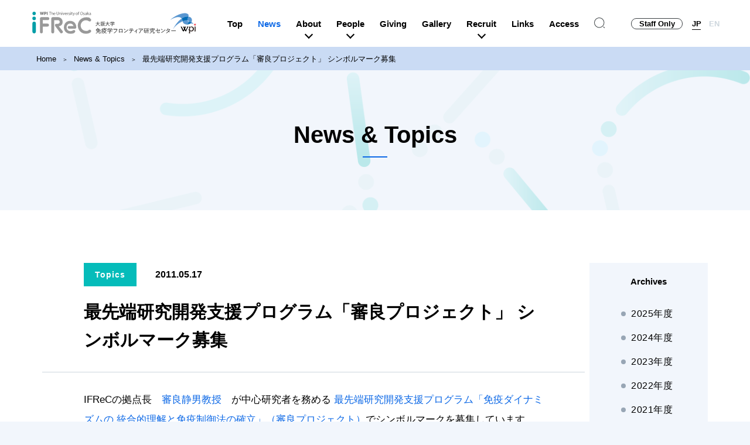

--- FILE ---
content_type: text/html
request_url: https://www.ifrec.osaka-u.ac.jp/jpn/topics/20110517-0929.htm
body_size: 2682
content:
<!DOCTYPE html>
<html lang="ja">
  <head>
<!-- Google tag (gtag.js) -->
<script async src="https://www.googletagmanager.com/gtag/js?id=G-1XTNLR8RLP"></script>
<script>
  window.dataLayer = window.dataLayer || [];
  function gtag(){dataLayer.push(arguments);}
  gtag('js', new Date());

  gtag('config', 'G-1XTNLR8RLP');
</script>


    <meta charset="utf-8">
    <meta http-equiv="X-UA-Compatible" content="IE=edge">
    <meta name="viewport" content="width=device-width,initial-scale=1.0,minimum-scale=1.0,user-scalable=yes">
    <meta name="description" content="">
    <title>最先端研究開発支援プログラム「審良プロジェクト」 シンボルマーク募集 | News &amp; Topics | IFReC 大阪大学免疫学フロンティア研究センター</title>
<link rel="stylesheet" href="/assets2023/css/common.css">
    <link rel="stylesheet" href="/assets2023/css/custom.css">
    <link rel="shortcut icon" href="/assets2023/img/favicon.ico">
    <link rel="stylesheet" href="/assets2023/css/news.css">
<script src="/assets2023/js/lib.js"></script>
    <script src="/assets2023/js/common.js"></script>
  </head>
  <body>
    <div class="l-wrap news">
<header class="l-header">
        <div class="l-header-modal">
          <div id="pc-search">
            <form action="https://www.google.com/search">
              <input type="hidden" name="hl" value="ja">
              <input type="hidden" name="ie" value="utf-8">
              <input type="hidden" name="oe" value="utf-8">
              <input class="spJ1" type="text" name="q" maxlength="256">
              <input name="sitesearch" value="ifrec.osaka-u.ac.jp/jpn/" type="hidden">
              <input type="image" src="/assets2023/img/icon_search.svg" height="30">
            </form>
          </div>
        </div>
        <div class="l-header-inner">
          <div class="l-header__logo"><a href="/"><img src="/assets2023/img/logo.svg" alt="IFReC 大阪大学免疫学フロンティア研究センター"></a></div>
          <div class="l-header__navbtn"></div>
          <div class="l-header__nav">
            <ul class="l-header__nav-main">
              <li class="-top"><a href="/" title="トップに戻る">Top</a></li>
              <li class="-news"><a href="/jpn/news/" title="インフォメーション">News</a></li>
              <li class="-about"><a class="js-subnav" href="/jpn/outline/" title="IFReCについて">About</a>
                <ul class="l-header__nav-dropdown">
                  <li class="SPV"><a href="/jpn/outline/" title="About">About</a></li>
                  <li><a href="/jpn/outline/#about-sec1" title="本拠点の特色と意義">本拠点の特色と意義</a></li>
                  <li><a href="/jpn/outline/#about-sec2" title="拠点長メッセージ">拠点長メッセージ</a></li>
                  <li><a href="/jpn/outline/#about-sec3" title="国際研究拠点">国際研究拠点</a></li>
                  <li><a href="/jpn/outline/brochures.htm#bro-sec1" title="印刷物">印刷物</a></li>
                  <li><a href="/jpn/outline/brochures.htm#bro-sec2" title="さまざまな活動">さまざまな活動</a></li>
                </ul>
              </li>
              <li class="-people"><a class="js-subnav" href="/jpn/laboratory/" title="研究室・施設一覧">People</a>
                <ul class="l-header__nav-dropdown">
                  <li class="SPV"><a href="/jpn/laboratory/" title="People">People</a></li>
                  <li><a href="/jpn/laboratory/#sec01" title="免疫グループ">免疫グループ</a></li>
                  <li><a href="/jpn/laboratory/#sec02" title="イメージンググループ">イメージンググループ</a></li>
                  <li><a href="/jpn/laboratory/#sec03" title="バイオインフォマティクスグループ">バイオインフォマティクスグループ</a></li>
                  <li class="PCV"><a href="/jpn/laboratory/#sec03" title="融合研究ユニット">融合研究ユニット</a></li>
                  <li class="SPV"><a href="/jpn/laboratory/#sec04" title="融合研究ユニット">融合研究ユニット</a></li>
                  <li><a href="/jpn/laboratory/#sec05" title="共同研究部門">共同研究部門</a></li>
                  <li class="PCV"><a href="/jpn/laboratory/#sec05" title="共同利用施設">共同利用施設</a></li>
                  <li class="SPV"><a href="/jpn/laboratory/#sec06" title="共同利用施設">共同利用施設</a></li>
                  <li><a href="/jpn/laboratory/#sec07" title="事務部門">事務部門</a></li>
                  <li class="is-organization"><a href="/jpn/laboratory/#sec08" title="組織図">組織図</a></li>
                </ul>
              </li>
              <li class="-giving"><a href="/jpn/giving/" target="_blank" title="ご寄附">Giving</a></li>
              <li class="-gallery"><a href="/jpn/gallery/" title="フォトギャラリー">Gallery</a></li>
              <li class="-recruit"><a class="js-subnav" href="/jpn/recruit/" title="公募情報">Recruit</a>
                <ul class="l-header__nav-dropdown">
                  <li class="SPV"><a href="/jpn/recruit/" title="Recruit">Recruit</a></li>
                  <li><a href="/jpn/recruit/#sec01" title="IFReCで研究する・働く">IFReCで研究する・働く</a></li>
                  <li><a href="/jpn/recruit/#sec02" title="公募一覧">公募一覧</a></li>
                </ul>
              </li>
              <li class="-links"><a href="/jpn/link/" title="リンク">Links</a></li>
              <li class="-access"><a href="/jpn/access/" title="アクセス・地図・お問い合わせ">Access</a></li>
            </ul>
            <div class="l-header__nav-sub">
              <div class="l-header__nav-search">
                <form onsubmit="addstring()" action="https://www.google.com/search"><input type="hidden" name="hl" value="ja">
<input type="hidden" name="ie" value="utf-8">
<input type="hidden" name="oe" value="utf-8">
<input type="text" name="q" maxlength="256" class="spJ1">
<input name="sitesearch" value="ifrec.osaka-u.ac.jp/jpn/" type="hidden">
                </form>
              </div><a class="staff" href="/jpn/staff-only/" target="_blank" title="職員専用">Staff Only</a>
              <div class="lang"><a class="jp is-current" href="/">JP</a><a class="en" href="/en/">EN</a>
                <hr>
              </div>
            </div>
          </div>
        </div>
      </header>
      <main class="l-main">
        <div class="c-breadcrumb">
          <ol class="c-breadcrumb__list">
            <li class="c-breadcrumb__item"><a class="c-breadcrumb__link" href="/">Home</a></li>
            <li class="c-breadcrumb__item"><a class="c-breadcrumb__link" href="/jpn/news/">News &amp; Topics</a></li>
            <li class="c-breadcrumb__item"><a class="c-breadcrumb__text">最先端研究開発支援プログラム「審良プロジェクト」 シンボルマーク募集</a></li>
          </ol>
        </div>
        <div class="c-pagetitle"><h1 class="c-heading--lv2">News &amp; Topics</h1></div>
        <div class="l-section bg-wh u-mt0">
          <div class="l-inner">
            <div class="news-col">
              <div class="news main">
                <div class="entry-news-header">
                  <div class="news__head">
                    <div class="label topics">Topics</div>
                    <div class="date">2011.05.17</div>
                  </div>
                  <div class="news__ttl">
                    <h1>最先端研究開発支援プログラム「審良プロジェクト」 シンボルマーク募集</h1>
                  </div>
                  
                </div>
                <div class="entry-body">
<p>IFReCの拠点長　<a href="http://www.ifrec.osaka-u.ac.jp/jpn/laboratory/hostdefense/principal.php">審良静男教授</a>　が中心研究者を務める  <a href="http://akira-pj.lserp.osaka-u.ac.jp/symbol/index.html">最先端研究開発支援プログラム「免疫ダイナミズムの
統合的理解と免疫制御法の確立」（審良プロジェクト）</a>でシンボルマークを募集しています。</p>
<p>詳しくは　<a href="http://akira-pj.lserp.osaka-u.ac.jp/symbol/index.html"><b>こちら</b></a>　をご覧ください。</p>


                  <div class="news-backbtn">
                    <div class="c-button is-back"><a href="/jpn/news/">Back to All</a></div>
                  </div>
                </div>
              </div>
              <div class="news menu">
                <h2>Archives</h2>
<ul class="archive-list">


<li class="archive-item"><a href="/jpn/news/2025.htm">2025年度</a></li>



<li class="archive-item"><a href="/jpn/news/2024.htm">2024年度</a></li>



<li class="archive-item"><a href="/jpn/news/2023.htm">2023年度</a></li>



<li class="archive-item"><a href="/jpn/news/2022.htm">2022年度</a></li>



<li class="archive-item"><a href="/jpn/news/2021.htm">2021年度</a></li>



<li class="archive-item"><a href="/jpn/news/2020.htm">2020年度</a></li>



<li class="archive-item"><a href="/jpn/news/2019.htm">2019年度</a></li>



<li class="archive-item"><a href="/jpn/news/2018.htm">2018年度</a></li>



<li class="archive-item"><a href="/jpn/news/2017.htm">2017年度</a></li>



<li class="archive-item"><a href="/jpn/news/2016.htm">2016年度</a></li>



<li class="archive-item"><a href="/jpn/news/2015.htm">2015年度</a></li>



<li class="archive-item"><a href="/jpn/news/2014.htm">2014年度</a></li>



<li class="archive-item"><a href="/jpn/news/2013.htm">2013年度</a></li>



<li class="archive-item"><a href="/jpn/news/2012.htm">2012年度</a></li>



<li class="archive-item"><a href="/jpn/news/2011.htm">2011年度</a></li>



<li class="archive-item"><a href="/jpn/news/2010.htm">2010年度</a></li>



<li class="archive-item"><a href="/jpn/news/2009.htm">2009年度</a></li>



<li class="archive-item"><a href="/jpn/news/2008.htm">2008年度</a></li>



<li class="archive-item"><a href="/jpn/news/2007.htm">2007年度</a></li>


</ul>
              </div>
            </div>
          </div>
        </div>
        <div class="l-section bg-lightblue is-banner js-banner"></div>
      </main>
<div class="js-footer"></div>
    </div>
  </body>
</html>

--- FILE ---
content_type: text/html
request_url: https://www.ifrec.osaka-u.ac.jp/assets2023/inc/banner.htm?_=1768870405752
body_size: 543
content:
<div class="l-banner">
            <ul class="l-banner__list">

              <li class="l-banner__list-item"><a href="https://senri-life.or.jp/en/event/2499/" target="_blank">
                  <div class="img"><img src="https://www.ifrec.osaka-u.ac.jp/jpn/upload_assets/bnr12.jpg" alt=""></div>
                  <p class="text">第15回 IFReC 国際シンポジウム</p></a></li>

              <li class="l-banner__list-item"><a href="/en/seminar/20240401-0800.htm" target="_blank">
                  <div class="img"><img src="https://www.ifrec.osaka-u.ac.jp/jpn/upload_assets/20220513-speakers6s.jpg" alt=""></div>
                  <p class="text">国際シンポジウム<br />アーカイブス</p></a></li>

              <li class="l-banner__list-item"><a href="http://www.ifrec.osaka-u.ac.jp/jpn/giving/" target="_blank">
                  <div class="img"><img src="https://www.ifrec.osaka-u.ac.jp/jpn/upload_assets/bnr6.jpg" alt=""></div>
                  <p class="text">研究者支援基金</p></a></li>

              <li class="l-banner__list-item"><a href="https://www.ifrec.osaka-u.ac.jp/lp/apd/" target="_blank">
                  <div class="img"><img src="https://www.ifrec.osaka-u.ac.jp/jpn/upload_assets/banner_adp.jpg" alt=""></div>
                  <p class="text">Advanced Postdoc Program 2025</p></a></li>

              <li class="l-banner__list-item"><a href="https://www.facebook.com/Osaka.Univ.IFReC/" target="_blank">
                  <div class="img"><img src="https://www.ifrec.osaka-u.ac.jp/jpn/upload_assets/bnr8.jpg" alt=""></div>
                  <p class="text">Facebook ページ</p></a></li>

              <li class="l-banner__list-item"><a href="https://www.youtube.com/channel/UCYrVpVD_e3UWMEPMUnYrpVA" target="_blank">
                  <div class="img"><img src="https://www.ifrec.osaka-u.ac.jp/jpn/upload_assets/bnr9.jpg" alt=""></div>
                  <p class="text">YouTubeチャンネル</p></a></li>

            </ul>
          </div>

--- FILE ---
content_type: text/html
request_url: https://www.ifrec.osaka-u.ac.jp/assets2023/inc/footer.htm?_=1768870405753
body_size: 1354
content:
<footer class="l-footer"><a class="l-footer__pagetop js-scroll" href="#"></a>
        <div class="l-footer__main">
          <div class="l-footer__main-left">
            <div class="l-footer__main-logo"><a href="/"><img src="/assets2023/img/footer_logo.svg" alt="iFReC 大阪大学免疫学フロンティア研究センター"></a></div>
            <div class="l-footer__main-txt">
              <p>immunology とimaging とinformatics。異なるiが融合したフォルムは、免疫学とイメージング技術、インフォマティクス、人と人、知と知をつなぐことを表すとともに、免疫細胞の動きや相互作用をも象徴しています。ランドー・アソシエイツの協力によりデザインされました。</p>
            </div>
            <div class="l-footer__main-address">
              <p>
                〒565-0871　<br class="sp">大阪府吹田市山田丘3-1 大阪大学 IFReC研究棟<br>総務　06-6879-4275　<br class="sp">会計　06-6879-4917　<br class="sp">企画室　06-6879-4777<br>
                FAX：06-6879-4272<br>
                Eメール：ifrec-office<span class="atmark"></span>ifrec.osaka-u.ac.jp
              </p>
            </div>
            <div class="l-footer__main-contact">
              <div class="c-button"><a href="/jpn/access/#sec02">お問い合わせ</a></div>
            </div>
          </div>
          <div class="l-footer__main-right">
            <ul class="l-footer__main-banner">
              <li><a href="https://www.osaka-u.ac.jp/ja" target="_blank"><img src="/assets2023/img/footer_bnr1.jpg" alt=""></a></li>
              <li><a href="https://www.mext.go.jp/a_menu/kagaku/toplevel/" target="_blank"><img src="/assets2023/img/footer_bnr2.jpg" alt=""></a></li>
              <li><a href="https://www.ifrec.osaka-u.ac.jp/lp/jsps/" target="_blank"><img src="/assets2023/img/footer_bnr_CoreToCoreJ.png" alt=""></a></li>
            </ul>
          </div>
        </div>
        <div class="l-footer__sub">
          <div class="l-footer__sub-left">
            <dl>
              <dt>IFReCプライバシーポリシーについて</dt>
              <dd><p>IFReCは大阪大学の<a href="https://www.osaka-u.ac.jp/ja/misc/privacy.html" target="_blank" rel="noopener">プライバシーポリシー</a>に従い、個人情報の保護を行っています。</p></dd>
            </dl>
          </div>
          <div class="l-footer__sub-right">
            <dl>
              <dt>IFReCにおける個人情報収集とその目的の公表</dt>
              <dd>IFReCでは、インターネット上で公開されている研究者情報を取得しています。これは、当該研究者に対してIFReCが主催する学術集会・研究交流事業への招待あるいは研究者採用活動を広報することを目的に用います。<br>これに対して、自身の公開情報の訂正・利用停止をご要望の場合はIFReCまでご連絡ください。</dd>
            </dl>
          </div>
        </div>
        <div class="l-footer__copyright">
          <p>&copy; The University of Osaka Immunology Frontier Research Center</p>
        </div>
      </footer>

--- FILE ---
content_type: text/css
request_url: https://www.ifrec.osaka-u.ac.jp/assets2023/css/common.css
body_size: 8624
content:
@import"https://fonts.googleapis.com/css2?family=Noto+Sans+JP:wght@100;300;400;700&display=swap";*,*:before,*:after{box-sizing:border-box}html,body,h1,h2,h3,h4,h5,h6,p,ul,ol,li,dl,dt,dd,a,figure,figcaption,form,input,small{margin:0;padding:0;font-size:100%;line-height:1;font-weight:400}a{color:inherit;text-decoration:none}li{list-style:none}button{appearance:none;border:none;background:none;outline:none}input{appearance:none;border:none;background:none;outline:none;font-family:inherit}select{-webkit-appearance:none;-moz-appearance:none;appearance:none;border:none;background:none;outline:none;font-family:inherit}html{font-size:10px;font-weight:400;font-family:-apple-system,BlinkMacSystemFont,Roboto,"Segoe UI","Helvetica Neue",HelveticaNeue,YuGothic,"Yu Gothic Medium","Yu Gothic",sans-serif;color:#000}body{background:url(/assets2023/img/bg.png) center 0 repeat-y #f2f6fc;background-size:100%}@media screen and (min-width: 768px){br.sp{display:none}}br.pc{display:none}@media screen and (min-width: 768px){br.pc{display:inline}}pre{color:#000;font-size:1.4rem;line-height:1.4}@media screen and (min-width: 768px){pre{font-size:1.6rem;line-height:1.75}}.slick-slider{position:relative;display:block;box-sizing:border-box;-webkit-touch-callout:none;-webkit-user-select:none;-khtml-user-select:none;-moz-user-select:none;-ms-user-select:none;user-select:none;-ms-touch-action:pan-y;touch-action:pan-y;-webkit-tap-highlight-color:rgba(0,0,0,0)}.slick-list{position:relative;overflow:hidden;display:block;margin:0;padding:0}.slick-list:focus{outline:none}.slick-list.dragging{cursor:pointer}.slick-slider .slick-track,.slick-slider .slick-list{-webkit-transform:translate3d(0, 0, 0);-moz-transform:translate3d(0, 0, 0);-ms-transform:translate3d(0, 0, 0);-o-transform:translate3d(0, 0, 0);transform:translate3d(0, 0, 0)}.slick-track{position:relative;left:0;top:0;display:block;margin-left:auto;margin-right:auto}.slick-track:before,.slick-track:after{content:"";display:table}.slick-track:after{clear:both}.slick-loading .slick-track{visibility:hidden}.slick-slide{float:left;height:100%;min-height:1px;display:none}[dir=rtl] .slick-slide{float:right}.slick-slide img{display:block}.slick-slide.slick-loading img{display:none}.slick-slide.dragging img{pointer-events:none}.slick-initialized .slick-slide{display:block}.slick-loading .slick-slide{visibility:hidden}.slick-vertical .slick-slide{display:block;height:auto;border:1px solid rgba(0,0,0,0)}.slick-arrow.slick-hidden{display:none}.l-footer{padding:30px 15px;background-color:#4d5457;position:relative}@media screen and (min-width: 768px){.l-footer{padding:40px 70px}}.l-footer__main{border-bottom:1px solid #fff}@media screen and (min-width: 768px){.l-footer__main{display:flex;justify-content:space-between;max-width:1280px;margin:0 auto;padding:0 40px 54px 40px}}.l-footer__main-left{margin-bottom:100px}@media screen and (min-width: 768px){.l-footer__main-left{max-width:526px;margin-bottom:0}}@media screen and (min-width: 768px){.l-footer__main-right{max-width:526px;text-align:right}}.l-footer__main-logo{margin-bottom:35px}@media screen and (min-width: 768px){.l-footer__main-logo{margin-bottom:30px}}.l-footer__main-txt{margin-bottom:30px;color:#fff;font-size:1.1rem}@media screen and (min-width: 768px){.l-footer__main-txt{margin-bottom:36px}}.l-footer__main-txt p{line-height:1.5;font-size:1.3rem}.l-footer__main-address{margin-bottom:30px;color:#fff;font-size:1.4rem}.l-footer__main-address p{line-height:2;letter-spacing:1px}.l-footer__main-address a{text-decoration:underline}.l-footer__main-address a:hover{text-decoration:none}.l-footer__main-contact .c-button{margin:0 auto}@media screen and (min-width: 768px){.l-footer__main-contact .c-button{margin:0}}.l-footer__main-banner{margin-bottom:28px}.l-footer__main-banner li{margin-bottom:10px;text-align:center}@media screen and (min-width: 768px){.l-footer__main-banner li{text-align:right}}.l-footer__main-banner li a img{transition:all .5s}.l-footer__main-banner li a:hover img{filter:brightness(1.3)}.l-footer__sub{padding:40px 0 0 0}@media screen and (min-width: 768px){.l-footer__sub{display:flex;justify-content:space-between;max-width:1280px;margin:0 auto;padding:46px 40px 0 40px}}.l-footer__sub-left{margin-bottom:40px}@media screen and (min-width: 768px){.l-footer__sub-left{width:48%;margin-bottom:0}}.l-footer__sub-right{margin-bottom:40px}@media screen and (min-width: 768px){.l-footer__sub-right{width:48%;margin-bottom:0}}.l-footer__sub dl dt{margin-bottom:20px;color:#fff;font-size:1.5rem;font-weight:bold}.l-footer__sub dl dd{color:#fff;font-size:1.3rem;line-height:2}.l-footer__sub dl dd a{color:#fff;text-decoration:underline}.l-footer__sub dl dd a:hover{text-decoration:none}.l-footer__copyright{margin-top:14px;color:#fff;font-size:1rem;letter-spacing:1px}@media screen and (min-width: 768px){.l-footer__copyright{max-width:1280px;margin:0 auto}}.l-footer__pagetop{display:block;width:60px;height:60px;background:url(/assets2023/img/icon_arrow-up-bk.svg) center center no-repeat rgba(240,240,240,.9);border-radius:28px;box-shadow:0 0 0 rgba(0,0,0,0);position:fixed;bottom:30px;right:10px;opacity:0;transition:all .4s}@media screen and (min-width: 768px){.l-footer__pagetop{right:20px}}.l-footer__pagetop:hover{background-image:url(/assets2023/img/icon_arrow-up-bl.svg);background-position:center 5px;background-color:#fff;box-shadow:0 0 10px rgba(0,0,0,.3)}.l-footer__pagetop.is-show{opacity:1}.l-footer .atmark::before{background-color:#fff}.atmark{display:inline-block;width:1.143em;height:1.143em;line-height:2;vertical-align:text-bottom;overflow:visible}.atmark::before{content:"";display:block;width:1.143em;height:1.143em;background-color:#000;mask-image:url(/assets2023/img/icon_atmark.svg);mask-size:.8em;mask-position:center;mask-repeat:no-repeat;-webkit-mask-image:url(/assets2023/img/icon_atmark.svg);-webkit-mask-size:.8em;-webkit-mask-position:center;-webkit-mask-repeat:no-repeat;line-height:2;transform:translateY(-0.1em);vertical-align:top}@media screen and (min-width: 768px){.atmark::before{background-size:1em;transform:translateY(0)}}.l-header{width:100%;background-color:#fff;position:fixed;top:0;z-index:10}@media screen and (min-width: 1280px){.l-header{display:flex;justify-content:center}}.l-header-inner{width:100%;height:60px;background-color:#fff;transition:background .4s}@media screen and (min-width: 1280px){.l-header-inner{display:flex;align-items:center;justify-content:space-between;max-width:1280px;height:80px;padding:0 40px 0 40px;position:static}}.l-header__logo{width:240px;padding:15px 0 0 15px}@media screen and (min-width: 1280px){.l-header__logo{width:300px;padding:0 0 0 15px}}.l-header__logo a{display:block;transition:.4s all}@media screen and (min-width: 1280px){.l-header__logo a:hover{opacity:.8}}.l-header__logo img{width:100%}.l-header__navbtn{width:32px;height:32px;position:absolute;top:15px;right:15px}@media screen and (min-width: 1280px){.l-header__navbtn{display:none}}.l-header__navbtn::before{content:"";display:block;width:32px;height:2px;background-color:#009098;position:absolute;top:10px;transition:all .4s;transform-origin:center}.l-header__navbtn::after{content:"";display:block;width:32px;height:2px;background-color:#009098;position:absolute;top:20px;transition:all .4s;transform-origin:center}.l-header__nav{width:100vw;height:calc(100vh - 60px);padding:30px 30px 40px;background-color:rgba(77,84,87,.95);overflow-y:scroll;overscroll-behavior:contain;visibility:hidden;opacity:0;position:absolute;top:60px;left:0;z-index:10;transition:all .4s}@media screen and (min-width: 1280px){.l-header__nav{display:flex;width:initial;height:50px;padding:0;background-color:rgba(0,0,0,0);overflow-y:initial;overscroll-behavior:initial;visibility:visible;opacity:1;position:static}}@media screen and (min-width: 1280px){.l-header__nav-main{display:flex}}.l-header__nav-main>li{font-weight:bold}@media screen and (min-width: 1280px){.l-header__nav-main>li{margin-right:26px;position:relative}}.l-header__nav-main>li>a{display:block;padding:20px 0;color:#fff;font-size:1.5rem;font-weight:bold}@media screen and (min-width: 1280px){.l-header__nav-main>li>a{display:flex;justify-content:center;align-items:center;height:100%;padding:0;color:#000}}.l-header__nav-main>li>a.js-subnav::after{content:"+";font-size:2.5rem;position:absolute;right:40px;transform:translateY(-7px)}@media screen and (min-width: 1280px){.l-header__nav-main>li>a.js-subnav::after{content:"";width:10px;height:10px;border-bottom:2px solid #000;border-left:2px solid #000;transform:rotate(-45deg);position:absolute;bottom:1px;right:initial}}.l-header__nav-main>li>a.js-subnav.is-subopen::after{content:"−";font-size:2.3rem;right:40px;transform:translateY(-7px)}@media screen and (min-width: 1280px){.l-header__nav-main>li>a.js-subnav.is-subopen::after{font-size:2.5rem;transform:rotate(-45deg);right:initial}}.l-header__nav-main>li.is-current>a{color:#fff}@media screen and (min-width: 1280px){.l-header__nav-main>li.is-current>a{color:#0c68e6}}.l-header__nav-main>li:hover>a{color:#0c68e6}@media screen and (min-width: 1280px){.l-header__nav-main>li:hover>a.js-subnav::after{border-bottom:2px solid #0c68e6;border-left:2px solid #0c68e6}}.l-header__nav-main>li:hover .l-header__nav-dropdown{opacity:1;visibility:visible}.l-header__nav-dropdown{display:none;padding:0 1em 2em}@media screen and (min-width: 1280px){.l-header__nav-dropdown{display:block;padding:20px 0;background-color:#4d5457;opacity:0;visibility:hidden;position:absolute;top:50px;left:-78px;z-index:5;transition:all .4s}}.l-header__nav-dropdown li.is-organization{margin-top:10px;padding-top:10px;border-top:1px solid rgba(255,255,255,.5)}@media screen and (min-width: 1280px){.l-header__nav-dropdown li.is-organization{padding-top:20px}}.l-header__nav-dropdown a{display:block;padding:8px 0;color:#fff;font-size:1.5rem;text-align:left}@media screen and (min-width: 1280px){.l-header__nav-dropdown a{padding:10px 35px 10px 35px;white-space:nowrap;position:relative}}@media screen and (min-width: 1280px){.l-header__nav-dropdown a:hover::before{content:"";width:15px;height:15px;border:1px solid #fff;border-radius:8px;position:absolute;top:10px;left:12px}}.l-header__nav-sub{display:flex;flex-wrap:wrap}@media screen and (min-width: 1280px){.l-header__nav-sub{flex-wrap:nowrap;align-items:center;position:static}}.l-header__nav-sub .staff{display:inline-block;width:190px;padding:15px 10px;margin-right:auto;background-color:#fff;border-radius:22px;color:#0c68e6;font-size:1.3rem;font-weight:bold;text-align:center}@media screen and (min-width: 1280px){.l-header__nav-sub .staff{width:88px;margin-right:16px;padding:2px 10px;border:1px solid #3b4043;border-radius:44px;color:#000;transition:all .4s}.l-header__nav-sub .staff:hover{border-color:#0c68e6;color:#0c68e6}}.l-header__nav-sub .lang{display:flex;justify-content:space-around;position:relative}.l-header__nav-sub .lang hr{display:none}@media screen and (min-width: 1280px){.l-header__nav-sub .lang hr{display:inline-block;width:15px;height:1px;background-color:#000;border:none;position:absolute;bottom:-6px;left:0;transition:all .4s}}.l-header__nav-sub .jp{display:flex;justify-content:center;align-items:center;width:43px;height:43px;margin:0 5px;background-color:#fff;border-radius:22px;color:#0c68e6;font-size:1.5rem;font-weight:bold}@media screen and (min-width: 1280px){.l-header__nav-sub .jp{width:initial;height:20px;margin:0;background-color:rgba(0,0,0,0);border-radius:0;color:#cdd6dd;font-size:1.3rem}.l-header__nav-sub .jp:hover{color:#000}}@media screen and (min-width: 1280px)and (min-width: 1280px){.l-header__nav-sub .jp:hover~hr{left:0 !important}}.l-header__nav-sub .en{display:flex;justify-content:center;align-items:center;width:43px;height:43px;background-color:#fff;border-radius:22px;color:#0c68e6;font-size:1.5rem;font-weight:bold}@media screen and (min-width: 1280px){.l-header__nav-sub .en{display:flex;align-items:center;height:20px;background-color:rgba(0,0,0,0);border-radius:0;color:#cdd6dd;font-size:1.3rem;font-weight:bold}.l-header__nav-sub .en:hover{color:#000}}@media screen and (min-width: 1280px)and (min-width: 1280px){.l-header__nav-sub .en:hover~hr{left:28px}}@media screen and (min-width: 1280px){.l-header__nav-sub .en.is-current{color:#000}}@media screen and (min-width: 1280px)and (min-width: 1280px){.l-header__nav-sub .en.is-current~hr{left:28px}}.l-header__nav-sub .is-current{background-color:#a4c5f1;color:#0c68e6;pointer-events:none}@media screen and (min-width: 1280px){.l-header__nav-sub .is-current{background-color:rgba(0,0,0,0);color:#000}}.l-header__nav-search{display:flex;justify-content:center;align-items:center;width:100%;height:43px;margin-bottom:14px;background-color:#a4c5f1;border-radius:20px}@media screen and (min-width: 1280px){.l-header__nav-search{display:block;width:initial;height:initial;margin-bottom:0;margin-right:35px;background-color:rgba(0,0,0,0);cursor:pointer}}.l-header__nav-search::after{content:"";display:inline-block;width:18px;height:18px;margin-right:10px;background:url(/assets2023/img/icon_search2.svg) 0 0;background-size:contain}@media screen and (min-width: 1280px){.l-header__nav-search::after{background:url(/assets2023/img/icon_search.svg) 0 0}}.l-header__nav-search form{width:85%}@media screen and (min-width: 1280px){.l-header__nav-search form{display:none}}.l-header__nav-search form input[type=text]{width:100%;height:30px;font-size:1.6rem}.l-header.is-open .l-header-inner{background-color:rgba(12,104,230,.8)}@media screen and (min-width: 1280px){.l-header.is-open .l-header-inner{background-color:#fff}}.l-header.is-open .l-header__logo img{filter:brightness(1500%)}@media screen and (min-width: 1280px){.l-header.is-open .l-header__logo img{filter:brightness(100%)}}.l-header.is-open .l-header__navbtn::before{width:32px;background-color:#fff;transform:rotate(45deg) translateX(4px) translateY(4px)}.l-header.is-open .l-header__navbtn::after{width:32px;background-color:#fff;transform:rotate(-45deg) translateX(2px) translateY(-4px)}.l-header.is-open .l-header__nav{visibility:visible;opacity:1}.l-header-modal{display:flex;justify-content:center;align-items:center;width:100vw;height:100vh;background-color:rgba(75,75,75,.8);opacity:0;visibility:hidden;transition:all .4s;position:fixed;top:0;left:0;overflow-y:hidden;overscroll-behavior:contain;z-index:200}.l-header-modal.is-show{opacity:1;visibility:visible}.l-header-modal form{display:flex;align-items:center;padding-bottom:5px;border-bottom:3px solid #000}.l-header-modal .spJ1{padding:10px 12px;font-size:1.6rem}.l-header-modal #pc-search{padding:10px;background-color:#fff}.l-wrap.top .l-header__nav-main .-top>a{color:#fff}@media screen and (min-width: 1280px){.l-wrap.top .l-header__nav-main .-top>a{color:#0c68e6}}.l-wrap.news .l-header__nav-main .-news>a{color:#fff}@media screen and (min-width: 1280px){.l-wrap.news .l-header__nav-main .-news>a{color:#0c68e6}}.l-wrap.about .l-header__nav-main .-about>a{color:#fff}@media screen and (min-width: 1280px){.l-wrap.about .l-header__nav-main .-about>a{color:#0c68e6}}.l-wrap.people .l-header__nav-main .-people>a{color:#fff}@media screen and (min-width: 1280px){.l-wrap.people .l-header__nav-main .-people>a{color:#0c68e6}}.l-wrap.giving .l-header__nav-main .-giving>a{color:#fff}@media screen and (min-width: 1280px){.l-wrap.giving .l-header__nav-main .-giving>a{color:#0c68e6}}.l-wrap.gallery .l-header__nav-main .-gallery>a{color:#fff}@media screen and (min-width: 1280px){.l-wrap.gallery .l-header__nav-main .-gallery>a{color:#0c68e6}}.l-wrap.recruit .l-header__nav-main .-recruit>a{color:#fff}@media screen and (min-width: 1280px){.l-wrap.recruit .l-header__nav-main .-recruit>a{color:#0c68e6}}.l-wrap.links .l-header__nav-main .-links>a{color:#fff}@media screen and (min-width: 1280px){.l-wrap.links .l-header__nav-main .-links>a{color:#0c68e6}}.l-wrap.access .l-header__nav-main .-access>a{color:#fff}@media screen and (min-width: 1280px){.l-wrap.access .l-header__nav-main .-access>a{color:#0c68e6}}.l-main{padding:0;position:relative}.l-section{margin:-70px 0 70px;padding-top:70px}@media screen and (min-width: 768px){.l-section{margin:-90px 0 90px;padding-top:90px}}.l-section .l-inner{margin:0 15px}@media screen and (min-width: 768px){.l-section .l-inner{max-width:1156px;margin:0 auto;padding:0 10px}}.l-section.bg-wh{background-color:#fff}.l-section.bg-lightblue{background-color:#f2f6fc}.l-section.is-banner{margin-bottom:0;padding:70px 0}@media screen and (min-width: 768px){.l-section.is-banner{padding:100px 0}}.u-mt0{margin-top:0}.u-txt__r{text-align:right}.l-wrap{width:100%;padding-top:60px;background-size:100%;position:relative;overflow:hidden}@media screen and (min-width: 768px){.l-wrap{padding-top:80px}}.l-wrap.top{background:url(/assets2023/img/bg2.png) center 780px repeat-y;background-size:100%}.l-banner{margin:0 15px}@media screen and (min-width: 768px){.l-banner{max-width:1136px;margin:0 auto}}.l-banner__list{display:flex;flex-wrap:wrap;justify-content:space-between}.l-banner__list-item{width:100%;max-width:165px}@media screen and (min-width: 768px){.l-banner__list-item{width:358px;max-width:358px}}.l-banner__list-item a{display:flex;align-items:center;width:100%;max-width:165px;margin-bottom:15px;background-color:#fff}@media screen and (min-width: 768px){.l-banner__list-item a{width:358px;max-width:358px;margin-bottom:34px;background-color:rgba(255,255,255,.8);box-shadow:0 0 0 rgba(0,0,0,0);transition:all .4s}}.l-banner__list-item a:hover{background-color:#fff;box-shadow:2px 2px 10px rgba(0,0,0,.3)}.l-banner__list-item .img{width:75px;height:79px}@media screen and (min-width: 768px){.l-banner__list-item .img{width:164px;height:100px}}.l-banner__list-item .img img{width:75px;height:100%;object-fit:cover}@media screen and (min-width: 768px){.l-banner__list-item .img img{width:100%;height:100%;object-fit:initial}}.l-banner__list-item .text{width:calc(100% - 75px);padding:9px;font-size:1.2rem;font-weight:600;line-height:1.5}@media screen and (min-width: 768px){.l-banner__list-item .text{width:calc(100% - 164px);padding:18px;font-size:1.5rem}}.c-breadcrumb{background-color:#cadbf4}.c-breadcrumb__list{display:flex;flex-wrap:wrap;align-items:center;max-width:1156px;height:60px;margin:0 auto;padding:0 10px}@media screen and (min-width: 768px){.c-breadcrumb__list{height:40px;padding:0}}.c-breadcrumb__item+.c-breadcrumb__item{margin-left:10px}.c-breadcrumb__item+.c-breadcrumb__item::before{content:"＞";margin-right:10px}.c-breadcrumb__link{font-size:1.3rem}.c-breadcrumb__text{font-size:1.3rem}.c-button{display:flex;background-color:rgba(255,255,255,.1);font-size:1.3rem;width:max-content;max-width:470px;height:54px;margin:10px 0;padding:0 20px;align-items:center;justify-content:center;border:1px solid #898c8d;border-radius:27px;color:#000;box-shadow:0 0 6px rgba(0,0,0,.3)}@media screen and (min-width: 768px){.c-button{min-width:176px;height:40px;box-shadow:0 0 0 rgba(0,0,0,0);transition:.2s}.c-button:hover{background-color:#fff;box-shadow:0 0 6px rgba(0,0,0,.3)}}.c-button p{display:flex;justify-content:center;align-items:center;width:100%;height:100%;font-weight:600;position:relative}@media screen and (min-width: 768px){.c-button p{justify-content:space-between;font-weight:400}}.c-button a{display:flex;justify-content:space-between;align-items:center;gap:15px;width:100%;height:100%;font-weight:600;position:relative}@media screen and (min-width: 768px){.c-button a{justify-content:space-between;font-weight:400}}.c-button a::after{content:url(/assets2023/img/icon_arrow-right-bl.svg);display:inline-block;margin:1px 2px 0 0;transition:all .4s}@media screen and (min-width: 768px){.c-button a::after{content:url(/assets2023/img/icon_arrow-right-bk.svg)}}.c-button a:hover::after{content:url(/assets2023/img/icon_arrow-right-bl.svg);transform:translateX(10px)}.c-button.is-send{width:180px}.c-button.is-back{width:180px;height:40px;padding-right:40px}.c-button.is-back:hover{background-color:#fff;color:#707070}.c-button.is-back a{justify-content:space-between;flex-direction:row-reverse}.c-button.is-back a::after{position:static;transform:rotate(180deg)}.c-button.is-back a:hover::after{transform:rotate(180deg) translateX(10px)}.c-button.is-small{max-width:130px;height:32px;font-size:1.4rem}.c-button.is-lg{max-width:380px}.c-button.is-disabled{pointer-events:none;opacity:.3}footer .c-button{border:none;background-color:#fff;color:#000}@media screen and (min-width: 768px){footer .c-button{background-color:rgba(255,255,255,.2);color:#fff}}footer .c-button:hover{color:#000}footer .c-button a::after{content:url(/assets2023/img/icon_arrow-right-bl.svg)}@media screen and (min-width: 768px){footer .c-button a::after{content:url(/assets2023/img/icon_arrow-right-wh.svg)}}@media screen and (min-width: 768px){input[type=text]{width:340px}}input[type=checkbox]+span{display:inline-block;padding-left:30px;line-height:1.4;position:relative}input[type=checkbox]+span::before{content:"";width:22px;height:22px;background-color:#fff;border:2px solid #000;border-radius:3px;transition:all .3s;position:absolute;top:1px;left:0}input[type=checkbox]+span::after{color:#ccc;font-family:"Material Icons";font-size:1.6rem;content:"";display:inline-block;transition:all .3s;position:absolute;top:1px;left:3px}input[type=checkbox]:focus::before{border-color:#0064c8}input[type=checkbox]:checked+span::before{background-color:#0064c8;border-color:#0064c8}input[type=checkbox]:checked+span::after{color:#fff}input[type=radio]+span{display:inline-block;padding-left:30px;line-height:1.4;position:relative}input[type=radio]+span::before{content:"";width:22px;height:22px;background-color:#fff;border:2px solid #000;border-radius:11px;transition:all .3s;position:absolute;top:1px;left:0}input[type=radio]+span::after{content:"";display:inline-block;width:10px;height:10px;border-radius:5px;transition:all .3s;position:absolute;top:7px;left:6px}input[type=radio]:focus::before{border-color:#0064c8}input[type=radio]:checked+span::before{background-color:#fff;border-color:#cdd6dd}input[type=radio]:checked+span::after{background-color:#0064c8}@media screen and (min-width: 768px){input[type=image]{margin-right:10px}}input.is-short{width:30%}@media screen and (min-width: 768px){input.is-short{width:15%}}input.is-middle{width:100%}@media screen and (min-width: 768px){input.is-middle{width:70%}}input.is-long{width:100%;margin-top:15px}textarea{width:100%;height:220px;padding:1em;background-color:#fff;border:1px solid gray;border-radius:3px;font-size:1.6rem;color:#000}@media screen and (min-width: 768px){textarea{height:170px}}textarea::placeholder{color:#ccc}.checkbox-label{display:inline-block;padding:6px 1em 6px 0;cursor:pointer}.checkbox-label input{display:none}.checkbox-label:hover span::before{background-color:#fff;border-color:#0064c8}.radio-label{display:inline-block;padding:6px 1em 6px 0;cursor:pointer}.radio-label input{display:none}.radio-label:hover span::before{background-color:#fff;border-color:#0064c8}.c-heading--lv2{margin-bottom:50px;padding-bottom:19px;font-size:3rem;font-weight:bold;text-align:center;position:relative}@media screen and (min-width: 768px){.c-heading--lv2{margin-bottom:40px}}.c-heading--lv2::after{content:"";width:42px;height:2px;background-color:#0c68e6;position:absolute;bottom:0;left:calc(50% - 21px)}.c-heading--lv2.left{text-align:left}.c-heading--lv2.left::after{left:0}.list-basic{margin-bottom:30px}.list-basic li{margin:12px 0;padding-left:17px;font-size:1.6rem;line-height:1.4;position:relative}.list-basic li::before{content:"";display:block;width:8px;height:8px;background-color:#98a6b5;border-radius:4px;position:absolute;top:7px;left:0}.list-num{margin-bottom:30px;counter-reset:count 0}.list-num li{margin:12px 0;padding-left:17px;font-size:1.6rem;line-height:1.4;position:relative}.list-num li::before{content:counter(count) ". ";counter-increment:count 1;position:absolute;top:0;left:0}.c-pagination{display:flex;justify-content:center}.c-pagination-list{display:flex}.c-pagination-link{display:flex;justify-content:center;align-items:center;width:26px;height:26px;margin:0 5px;color:#0064c8;font-size:1.6rem;font-weight:600;text-decoration:underline}.c-pagination-link:hover{border:1px solid #0064c8;text-decoration:none}.c-pagination-link.is-current{background-color:#fff;border:1px solid #000;color:#000;text-decoration:none;pointer-events:none}.c-pagination-link.is-break{color:#000;text-decoration:none;pointer-events:none}.c-pagination-link.is-prev{margin-right:20px;background-color:#0064c8;border-radius:5px;text-decoration:none;transform:scale(1.2)}.c-pagination-link.is-prev::before{content:"";display:block;color:#fff;font-family:"Material Icons";font-size:2.4rem;content:"";display:inline-block}.c-pagination-link.is-next{margin-left:20px;background-color:#0064c8;border-radius:5px;text-decoration:none;transform:scale(1.2)}.c-pagination-link.is-next::before{content:"";display:block;color:#fff;font-family:"Material Icons";font-size:2.4rem;content:"";display:inline-block}.c-pagination-link.is-disabled{visibility:hidden}.c-pagetitle{display:flex;flex-direction:column;justify-content:center;align-items:center;min-height:auto;margin-bottom:70px;padding-top:70px}@media screen and (min-width: 768px){.c-pagetitle{margin-bottom:90px;padding-top:90px}}.c-pagetitle .c-heading--lv2{margin-bottom:0;font-size:4rem}.c-pagetitle .pagemunu{display:flex;justify-content:space-between;flex-wrap:wrap;width:100%;max-width:1000px;margin:50px auto 70px;padding:0 20px}@media screen and (min-width: 768px){.c-pagetitle .pagemunu{justify-content:center;margin:50px auto 100px;padding:0}}.c-pagetitle .pagemunu li{width:48%;height:32px;margin-bottom:12px;background-color:#fff;border-radius:16px;transition:all .4s}@media screen and (min-width: 768px){.c-pagetitle .pagemunu li{width:19%;height:40px;margin:0 .5% 0;border-radius:20px}}.c-pagetitle .pagemunu li:hover{background-color:#0c68e6}.c-pagetitle .pagemunu li.is-current{background-color:#0c68e6}.c-pagetitle .pagemunu li.is-current a{color:#fff}.c-pagetitle .pagemunu li a{display:flex;justify-content:center;align-items:center;width:100%;height:100%;padding:0 20px;font-size:1.3rem}@media screen and (min-width: 768px){.c-pagetitle .pagemunu li a{padding:0}}.c-pagetitle .pagemunu li a:hover{color:#fff}@media screen and (min-width: 768px){.c-pagetitle .pagemunu.is-short li{width:12%;height:40px;margin:0 .5% 0;border-radius:20px}}.c-pagetitle .c-heading--sub{margin:20px 0 40px;font-size:1.7rem;font-weight:bold}.c-pagetitle .people-title{width:100%;padding:50px 0 30px;background-color:rgba(12,104,230,.6)}@media screen and (min-width: 768px){.c-pagetitle .people-title{padding:10px 0}}.c-pagetitle .people-title__inner{padding:0 20px}@media screen and (min-width: 768px){.c-pagetitle .people-title__inner{max-width:1156px;margin:0 auto}}.c-pagetitle .people-title h2{margin-bottom:30px;font-size:3rem;font-weight:bold;line-height:1.6}.c-pagetitle .people-title h2 .enname{display:block;font-size:2rem}@media screen and (min-width: 768px){.c-pagetitle .people-title .contact{display:flex;align-items:center}}.c-pagetitle .people-title .contact .tel{margin:0 0 20px 0;font-size:1.7rem}@media screen and (min-width: 768px){.c-pagetitle .people-title .contact .tel{margin:0 20px 0 0}}.c-pagetitle .people-title .contact .fax{margin:0 0 20px 0;font-size:1.7rem}@media screen and (min-width: 768px){.c-pagetitle .people-title .contact .fax{margin:0 20px 0 0}}.c-pagetitle .people-title .contact .c-button{margin:0 auto;background-color:#fff;border:none}@media screen and (min-width: 768px){.c-pagetitle .people-title .contact .c-button{max-width:200px;margin:0 0 0 auto}}.l-bottom-spmenu{margin:-70px 0 70px;padding-top:70px;background-color:#f2f6fc;border-bottom:1px solid #0c68e6}@media screen and (min-width: 768px){.l-bottom-spmenu{display:none}}.l-bottom-spmenu .c-pagetitle{margin:0;padding:0}.l-bottom-spmenu .pagemunu{margin-bottom:40px}#about-sec1{margin:-70px 0 0;padding-bottom:60px;background-image:url(/assets2023/img/about/bk-sec1_sp.jpg);background-size:100% auto;background-position:center 5vw;background-repeat:no-repeat;position:relative}@media screen and (min-width: 768px){#about-sec1{margin:-90px 0 0;padding-bottom:80px;background-image:url(/assets2023/img/about/bk-sec1.jpg);background-size:cover;background-position:center bottom}}#about-sec1::before{content:"";width:100%;height:100%;background-color:rgba(255,255,255,.7);position:absolute;top:0;left:0;z-index:1}#about-sec1 .l-inner{position:relative;z-index:2}#about-sec1 p{font-weight:600}@media screen and (min-width: 768px){#about-sec1 p{font-weight:400}}#about-sec2{margin:0;padding-bottom:100vw;background-image:url(/assets2023/img/about/bk-sec2_sp.jpg);background-size:100% auto;background-position:center bottom;background-repeat:no-repeat}@media screen and (min-width: 768px){#about-sec2{margin:0;padding-bottom:80px;background-image:url(/assets2023/img/about/bk-sec2.jpg);background-size:cover;background-position:top center}}#about-sec2 p{font-weight:600}@media screen and (min-width: 768px){#about-sec2 p{font-weight:400}}#about-sec3{margin:0;padding-bottom:60px;background:#cbdaed;background:linear-gradient(0deg, rgb(203, 218, 237) 0%, rgb(238, 242, 251) 100%)}@media screen and (min-width: 768px){#about-sec3{margin:0;padding-bottom:80px}}#about-sec3 p{font-weight:600}@media screen and (min-width: 768px){#about-sec3 p{font-weight:400}}#about-sec4{margin:0 0 70px 0;padding-bottom:60px;background-image:url(/assets2023/img/about/bk-sec4.jpg);background-size:98%;background-position:center 34vw;background-repeat:no-repeat}@media screen and (min-width: 768px){#about-sec4{margin:0 0 90px 0;padding-bottom:80px;background-image:url(/assets2023/img/about/bk-sec4.jpg);background-size:900px 777px;background-position:62% top}}#about-sec4 p{font-weight:600}@media screen and (min-width: 768px){#about-sec4 p{font-weight:400}}@media screen and (min-width: 768px){.about-sec1__body{margin-bottom:60px;padding-left:45%}}.about-sec1__body p{margin-bottom:1em;font-size:1.5rem;line-height:2}.about-infobox{padding:20px;background-color:rgba(255,255,255,.9);box-shadow:0 0 10px #999}@media screen and (min-width: 768px){.about-infobox{padding:38px;position:relative}}@media screen and (min-width: 768px){.about-infobox__col{display:flex;justify-content:space-around}}@media screen and (min-width: 768px){.about-infobox__col .left{width:40%}}@media screen and (min-width: 768px){.about-infobox__col .right{width:40%}}.about-mission dt{margin-bottom:30px;font-size:2.2rem;font-weight:bold;text-align:center}@media screen and (min-width: 768px){.about-mission dd{display:flex;justify-content:space-between}}@media screen and (min-width: 768px){.about-mission dd .left{width:42%;display:flex;justify-content:space-between}}.about-mission dd .left .img{margin-bottom:20px;text-align:center}@media screen and (min-width: 768px){.about-mission dd .left .img{margin-bottom:0}}.about-mission dd .left .list-basic{margin-left:40px}@media screen and (min-width: 768px){.about-mission dd .left .list-basic{margin-left:0}}@media screen and (min-width: 768px){.about-mission dd .right{width:46%;display:flex;justify-content:space-between;position:relative}}.about-mission dd .right .flow{display:flex;justify-content:space-between;width:100%;padding-bottom:32vw;position:relative}@media screen and (min-width: 768px){.about-mission dd .right .flow{padding-bottom:100px}}.about-mission dd .right .flow img{width:100%;max-width:100%}.about-mission dd .right .flow-item1{width:40%}@media screen and (min-width: 768px){.about-mission dd .right .flow-item1{width:184px}}.about-mission dd .right .flow-item1 p{margin-bottom:14px;font-size:1.7rem;font-weight:bold;text-align:center}.about-mission dd .right .flow-item2{width:40%}@media screen and (min-width: 768px){.about-mission dd .right .flow-item2{width:200px}}.about-mission dd .right .flow-item2 p{margin-bottom:14px;font-size:1.7rem;font-weight:bold;text-align:center}.about-mission dd .right .flow-item3{padding:4px 24px;border:1px solid #0c68e6;position:absolute;bottom:0;left:0}@media screen and (min-width: 768px){.about-mission dd .right .flow-item3{position:absolute;bottom:0;left:15%}}.about-mission dd .right .flow-item3 .list-basic{margin:0}.about-mission dd .right .flow::after{content:"";display:block;width:32px;height:87px;background-image:url("/assets2023/img/about/sec1_5.png");position:absolute;top:20vw;left:37vw}@media screen and (min-width: 768px){.about-mission dd .right .flow::after{width:68px;height:110px;background-image:url("/assets2023/img/about/sec1_4.png");position:absolute;top:90px;left:40%}}.about-sec2 p{margin-bottom:2em;font-size:1.5rem;line-height:2}@media screen and (min-width: 768px){.about-sec2 p{width:50%}}.about-sec3__body{margin-bottom:70vw;position:relative}@media screen and (min-width: 768px){.about-sec3__body{margin-bottom:60px;padding-left:65%}}.about-sec3__body::after{content:"";display:block;width:calc(100vw - 30px);height:70vw;background-image:url(/assets2023/img/about/sec3.png);background-size:cover;background-repeat:no-repeat;position:absolute;bottom:-70vw;left:0}@media screen and (min-width: 768px){.about-sec3__body::after{width:62%;height:110%;top:0;left:0}}.about-sec3__body p{margin-bottom:1em;font-size:1.5rem;line-height:2}@media screen and (min-width: 768px){.about-sec3 .sec3__btn{position:absolute;bottom:30px;right:30px}}@media screen and (min-width: 768px){.about-sec3 .sec3__btn .c-button{max-width:inherit}}@media screen and (min-width: 768px){.about-sec3 .sec3__btn .c-button a{white-space:nowrap}}@media screen and (min-width: 768px){.about-sec3 .sec3__btn .c-button a::after{margin-left:10px}}.about-sec4 .c-heading--lv2+.about-infobox{margin-top:90vw}@media screen and (min-width: 768px){.about-sec4 .c-heading--lv2+.about-infobox{width:492px;margin-top:294px}}.about-sec4 .c-heading--lv2+.about-infobox .list-num{margin:0}.news-col{padding-bottom:0}@media screen and (min-width: 768px){.news-col{display:flex;justify-content:space-between;padding-bottom:60px}}@media screen and (min-width: 768px){.news-col .main{max-width:926px;width:100%}}@media screen and (min-width: 768px){.news-col .main .news__list-item a{padding:76px 38px 30px 38px;position:relative;transition:all .4s}}@media screen and (min-width: 768px){.news-col .main .news__list-item a .news__ttl{margin-left:0}}.news-col .menu{width:100vw;margin:0 -15px;padding:20px 20px 40px;background-color:#f2f6fc;border-bottom:1px solid #0c68e6}@media screen and (min-width: 768px){.news-col .menu{width:202px;margin:0;padding:24px;border-bottom:none}}.news-col .menu h2{margin-bottom:30px;font-size:1.5rem;font-weight:600;text-align:center}@media screen and (min-width: 768px){.news-col .menu h2{margin-bottom:40px}}@media screen and (min-width: 768px){.news-col .archive-list{margin-left:30px}}.news-col .archive-item{margin:25px 0;letter-spacing:.5px;padding-left:17px;font-size:1.6rem;position:relative}.news-col .archive-item::before{content:"";display:block;width:8px;height:8px;background-color:#98a6b5;border-radius:4px;position:absolute;top:4px;left:0}.news__tab{display:flex;justify-content:space-between}.news__tab-item{display:flex;justify-content:center;align-items:center;width:49%;height:40px;background-color:#999;border:1px solid #999;color:#fff;letter-spacing:1px;font-size:1.4rem;transition:all .4s}@media screen and (min-width: 768px){.news__tab-item{width:24.8%;height:60px;font-size:1.6rem}}.news__tab-item.all{background-color:#999;border-color:#999;color:#fff}.news__tab-item.all:hover{background-color:#fff;border-color:#999;color:#999}.news__tab-item.all.is-current{background-color:#fff;border-color:#999;color:#999}.news__tab-item.topics{background-color:#05bcba;border-color:#05bcba}.news__tab-item.topics:hover{background-color:#fff;color:#05bcba}.news__tab-item.topics.is-current{background-color:#fff;color:#05bcba}.news__tab-item.research{background-color:#0c68e6;border-color:#0c68e6}.news__tab-item.research:hover{background-color:#fff;color:#0c68e6}.news__tab-item.research.is-current{background-color:#fff;color:#0c68e6}.news__tab-item.seminar{background-color:#0baaed;border-color:#0baaed}.news__tab-item.seminar:hover{background-color:#fff;color:#0baaed}.news__tab-item.seminar.is-current{background-color:#fff;color:#0baaed}.news__tab-item a{display:flex;justify-content:center;align-items:center;width:100%;height:100%;font-weight:600}.news__tab+.c-heading--lv2{margin:34px 14px 20px}@media screen and (min-width: 768px){.news__tab+.c-heading--lv2{margin:40px 38px}}.news__list-item{border-bottom:1px solid #cdd6dd;position:relative}.news__list-item a{display:block;padding:14px}@media screen and (min-width: 768px){.news__list-item a{display:flex;align-items:center;padding:30px 38px 30px 228px;position:relative;transition:all .4s}}.news__list-item a:hover{background-color:#fff}.news__head{display:flex;align-items:center;margin-bottom:10px}@media screen and (min-width: 768px){.news__head{margin-bottom:0;position:absolute;top:22px;left:30px}}.news__head .label{display:flex;justify-content:center;align-items:center;width:90px;height:40px;margin-right:18px;color:#fff;font-size:1.4rem;font-weight:600;letter-spacing:1px}@media screen and (min-width: 768px){.news__head .label{margin-right:32px}}.news__head .label.seminar{background-color:#0baaed}.news__head .label.research{background-color:#0c68e6}.news__head .label.topics{background-color:#05bcba}.news__head .label.recruit{background-color:#43a228}.news__head .date{font-size:1.6rem;font-weight:600}.news__ttl{font-size:1.6rem;font-weight:600;line-height:1.5}@media screen and (min-width: 768px){.news__ttl{margin-left:23px}}.news__tag{display:inline-block;padding:0 15px;border-radius:10px;border:1px solid #999;text-align:center;line-height:2;white-space:nowrap;position:absolute;top:22px;right:15px}@media screen and (min-width: 768px){.news__tag{display:block;margin-left:24px;position:static}}.news__tag.upcoming{background-color:#fff;border-color:#d99616;color:#d99616}.news__tag.press{background-color:#fff;border-color:#ef8484;color:#ef8484}.news__tag.report{background-color:#fff;border-color:#8b45aa;color:#8b45aa}.news__tag.finish{background-color:#fff;border-color:#ef84c5;color:#ef84c5}.news__tag.cancel{background-color:#fff;border-color:#999;color:#999}.news__tag.recruit{background-color:#fff;border-color:#43a228;color:#43a228}.news__btn{display:flex;justify-content:center;padding:40px 0}@media screen and (min-width: 768px){.news__btn{justify-content:end;padding:38px 45px 45px 0}}.entry-news-header{margin-bottom:30px;padding-bottom:30px;border-bottom:1px solid #cdd6dd;position:relative}@media screen and (min-width: 768px){.entry-news-header{padding:0 71px 30px}}.entry-news-header .news__head{margin-bottom:20px;position:static}.entry-news-header .news__ttl{margin-left:0}.entry-news-header .news__ttl h1{font-size:2.4rem;font-weight:600;line-height:1.6}@media screen and (min-width: 768px){.entry-news-header .news__ttl h1{font-size:3rem}}.entry-news-header .news__tag{display:inline-block;margin:0;position:absolute;top:8px;right:0}@media screen and (min-width: 768px){.entry-news-header .news__tag{margin:30px 0 0;position:static}}@media screen and (min-width: 768px){.entry-body{padding:0 71px}}.entry-body h2{margin-bottom:50px;padding-bottom:19px;font-size:3rem;font-weight:bold;text-align:left;position:relative}@media screen and (min-width: 768px){.entry-body h2{margin-bottom:40px}}.entry-body h2::after{content:"";width:42px;height:2px;background-color:#0c68e6;position:absolute;bottom:0;left:0}.entry-body p+h2{margin-top:50px}.entry-body h3{margin-bottom:30px;font-size:2.2rem;font-weight:bold}.entry-body h2+h3{margin-top:50px}.entry-body p+h3{margin-top:50px}.entry-body h4{margin-bottom:30px;font-size:1.8rem;font-weight:bold}.entry-body h3+h4{margin-top:40px}.entry-body p+h4{margin-top:40px}.entry-body p{font-size:1.5rem;line-height:2}.entry-body h4+p{font-size:1.3rem}.entry-body p+p{margin-top:1em}.entry-body a{color:#0c68e6;transition:all .5s}.entry-body a:hover{color:#7ab2ff}.entry-body .c-button a{color:unset}.entry-body .c-button a:hover{color:unset !important;font-weight:normal !important;text-decoration:none}.entry-body table{width:100%;margin-bottom:30px;border:none !important;border-top:2px solid #cdd6dd !important}.entry-body table th{width:20% !important;padding:1em;border:none !important;border-bottom:1px solid #cdd6dd !important;font-size:1.7rem;font-weight:normal}.entry-body table td{width:auto !important;padding:1em;border:none !important;border-bottom:1px solid #cdd6dd !important;font-size:1.7rem}.entry-body .table-scr{width:100%;margin-bottom:50px;overflow-x:scroll}.entry-body .table-scr table{width:100%;max-width:900px;border:none !important;border-top:2px solid #cdd6dd !important}.entry-body ul{margin-bottom:30px}.entry-body ul li{margin:12px 0;padding-left:17px;font-size:1.6rem;line-height:1.4;position:relative}.entry-body ul li::before{content:"";display:block;width:8px;height:8px;background-color:#98a6b5;border-radius:4px;position:absolute;top:7px;left:0}.entry-body ol{margin-bottom:30px;counter-reset:count 0}.entry-body ol li{margin:12px 0;padding-left:17px;font-size:1.6rem;line-height:1.4;position:relative}.entry-body ol li::before{content:counter(count) ". ";counter-increment:count 1;position:absolute;top:0;left:0}.entry-body figure{width:100%;margin:50px 0;text-align:center}.entry-body figure figcaption{font-size:1.3rem;line-height:1.4}.entry-body img{width:100%;max-width:100%;margin-bottom:14px}.entry-body .entry-contact{margin-top:80px}.entry-body .entry-contact dt{margin-bottom:30px;font-size:2rem;font-weight:bold}.entry-body .entry-contact dd{padding:20px;background-color:#eaeef0}@media screen and (min-width: 768px){.entry-body .entry-contact dd{display:flex;justify-content:space-between;padding:30px}}.entry-body .entry-contact dd .img{margin-bottom:20px}@media screen and (min-width: 768px){.entry-body .entry-contact dd .img{width:200px;margin-bottom:0}}.entry-body .entry-contact dd .img img{margin:0}@media screen and (min-width: 768px){.entry-body .entry-contact dd .prof{width:calc(100% - 230px)}}.entry-body .entry-contact dd .prof .name{margin-bottom:0;font-size:2.2rem;font-weight:bold}.entry-body .entry-contact dd .prof .position{margin:0}.entry-body .entry-contact dd .prof .mail{margin:0}.entry-body .news-backbtn{padding:40px 0}@media screen and (min-width: 768px){.entry-body .news-backbtn{padding:70px 0}}.entry-body .news-backbtn .c-button{margin:0 auto}@media screen and (min-width: 768px){.people-deital-main{margin:30px 0 90px}}.people-col{padding:0 0 50px;border-bottom:1px solid #cdd6dd}@media screen and (min-width: 768px){.people-col{display:flex;justify-content:space-between}}.people-outline{width:100%}@media screen and (min-width: 768px){.people-outline{width:calc(100% - 364px)}}.people-prof{width:100%;background-color:#f2f6fc}@media screen and (min-width: 768px){.people-prof{width:364px;padding:0 20px 20px}}.people-prof h4{margin-bottom:20px;font-size:1.8rem;font-weight:bold}@media screen and (min-width: 768px){.people-prof .people-header{margin:0 -20px}}.people-prof .people-body{background-color:rgba(0,0,0,0);padding:20px 20px 0}@media screen and (min-width: 768px){.people-prof .people-body{padding:34px 0 0 0}}.people-header{padding-bottom:18px;background-color:#fff}.people-header .c-heading--lv2{margin-bottom:0}.people-body{padding:20px 0;background-color:#fff}@media screen and (min-width: 768px){.people-body{padding:34px 106px 0 0}}.people-body h3{margin:40px 0 20px;font-size:2.2rem;font-weight:bold;line-height:1.5}@media screen and (min-width: 768px){.people-body h3{margin:86px 0 50px}}.people-body p{font-size:1.5rem;line-height:2}.people-body .entry-body{padding:0}.people-name{padding:0 0 30px;border-bottom:1px solid #cdd6dd}.people-name h3{margin:0 0 10px}.people-name img{width:100%;max-width:100%}.people-research{padding:26px 0;border-bottom:1px solid #cdd6dd}.people-research p{font-size:1.3rem;list-style:2}.people-history{padding:26px 0;border-bottom:1px solid #cdd6dd}.people-history:last-child{border-bottom:none}.people-history table{width:100% !important;font-size:1.3rem;line-height:2;border:none !important}.people-history table tr th{width:16% !important;padding-right:1em;vertical-align:top;border:none !important;text-align:left}.people-history table tr td{width:auto !important;border:none !important}.people-member{padding:40px 0 0 0;border-bottom:1px solid #cdd6dd}@media screen and (min-width: 768px){.people-member{padding-top:60px}}.people-results{padding:40px 0 30px 0;border-bottom:1px solid #cdd6dd}@media screen and (min-width: 768px){.people-results{padding:70px 0 50px 0}}.people-results h3{margin-bottom:20px;font-size:2.2rem;font-weight:bold}.people-results h4{margin-bottom:20px;font-size:1.8rem;font-weight:bold}.people-etc{padding:40px 0 30px 0;border-bottom:1px solid #cdd6dd}@media screen and (min-width: 768px){.people-etc{padding:70px 0 50px 0}}.people-etc h3{margin-bottom:20px;font-size:2.2rem;font-weight:bold}.people-etc h4{margin-bottom:20px;font-size:1.8rem;font-weight:bold}.people-etc p{font-size:1.6rem;line-height:2.2}.people-backbtn{padding:40px 0}@media screen and (min-width: 768px){.people-backbtn{padding:70px 0}}.people-backbtn .c-button{margin:0 auto}.top-mv{display:none;margin-bottom:20px;overflow:hidden;position:relative}@media screen and (min-width: 768px){.top-mv{display:block;margin:0 auto 10px;padding-bottom:40px}}.top-mv-sp{margin:-10px auto 10px;padding-bottom:70px}@media screen and (min-width: 768px){.top-mv-sp{display:none}}.top-mv-sp img{width:100%;height:auto}.top-mv__list{margin-bottom:30px}@media screen and (min-width: 768px){.top-mv__list{margin:0 auto}}.top-mv__list-img{margin-bottom:20px}.top-mv__list-img img{width:100%}@media screen and (min-width: 768px){.top-mv__list-img img{height:500px;object-fit:cover}}.top-mv__list-text{display:none;width:100vw;padding:0 14px;background-color:rgba(0,0,0,.4);color:#fff;font-size:1.5rem;text-align:center;position:absolute;bottom:10%;left:0}@media screen and (min-width: 1280px){.top-mv__list-text{display:block;width:100%;padding:0 40px;font-size:2rem}}.top-mv__list-text p{padding:10px;font-weight:600;line-height:1.5}.top-mv__list .slick-dots{display:flex;justify-content:center;align-items:center;width:100%;margin:0;position:absolute;bottom:30px;left:0}.top-mv__list .slick-dots button{width:14px;height:14px;margin:0 9px;background-color:#aeaeae;border-radius:14px;font-size:0;cursor:pointer}.top-mv__list .slick-dots .slick-active button{background-color:#fff}.top-mv__list .slick-slide{max-width:100%;position:relative}@media screen and (min-width: 1280px){.top-mv__list .slick-slide{max-width:1280px;width:100% !important}}.top-mv__list .slick-arrow{width:23px;height:30px;font-size:0;overflow:hidden;cursor:pointer;position:absolute;top:40%;z-index:5}.top-mv__list .slick-prev{background:url(/assets2023/img/mv_arrow-left-bk.svg) center center no-repeat;left:20px}.top-mv__list .slick-next{background:url(/assets2023/img/mv_arrow-right-bk.svg) center center no-repeat;right:20px}.top-mv .move-news{display:block;width:20px;height:20px;position:absolute;bottom:0;left:calc(50% - 6px)}.top-mv .move-news::after{content:"";display:block;width:12px;height:12px;border-bottom:1px solid #000;border-right:1px solid #000;transform:rotate(45deg)}@media screen and (min-width: 768px){.top-whatsnew{display:flex;justify-content:space-between}}.top-whatsnew li{margin-bottom:12px;background-color:#fff;position:relative}@media screen and (min-width: 768px){.top-whatsnew li{width:30%;max-width:360px;min-height:325px;margin-bottom:0;background-color:rgba(255,255,255,.7);box-shadow:0 0 0 rgba(0,0,0,0);transition:all .4s}}@media screen and (min-width: 768px){.top-whatsnew li:hover{background-color:#fff;box-shadow:2px 2px 10px rgba(0,0,0,.3)}}.top-whatsnew li a{display:block;height:100%;padding:14px}@media screen and (min-width: 768px){.top-whatsnew li a{padding:25px}}.top-whatsnew li a::after{content:url(/assets2023/img/icon_arrow-right-bk.svg);display:inline-block;position:absolute;bottom:16px;right:14px}@media screen and (min-width: 768px){.top-whatsnew li a::after{transition:all .4s;bottom:30px;right:26px}}@media screen and (min-width: 768px){.top-whatsnew li a:hover::after{content:url(/assets2023/img/icon_arrow-right-bl.svg);right:16px}}.top-whatsnew__head{display:flex;align-items:center;margin-bottom:18px}@media screen and (min-width: 768px){.top-whatsnew__head{margin-bottom:26px}}.top-whatsnew__head .label{display:flex;justify-content:center;align-items:center;width:114px;height:40px;margin-right:26px;color:#fff;font-size:1.6rem;font-weight:600;letter-spacing:1px}@media screen and (min-width: 768px){.top-whatsnew__head .label{margin-right:18px}}.top-whatsnew__head .label.seminar{background-color:#0baaed}.top-whatsnew__head .label.research{background-color:#0c68e6}.top-whatsnew__head .label.topics{background-color:#05bcba}.top-whatsnew__head .date{font-size:1.6rem;font-weight:600}.top-whatsnew__ttl{margin-bottom:76px;font-size:1.7rem;font-weight:600;line-height:1.5}@media screen and (min-width: 768px){.top-whatsnew__ttl{margin-bottom:0;font-size:2rem}}.top-whatsnew__tag{position:absolute;padding:0 15px;border-radius:10px;border:1px solid #999;text-align:center;line-height:2;font-weight:600;letter-spacing:.5px;bottom:14px}@media screen and (min-width: 768px){.top-whatsnew__tag{bottom:28px}}.top-whatsnew__tag.upcoming{background-color:#fff;border-color:#d99616;color:#d99616}.top-whatsnew__tag.press{background-color:#fff;border-color:#ef8484;color:#ef8484}.top-whatsnew__tag.report{background-color:#fff;border-color:#8b45aa;color:#8b45aa}.top-whatsnew__tag.recruit{background-color:#fff;border-color:#43a228;color:#43a228}.top-wide-img{margin-bottom:56px}@media screen and (min-width: 768px){.top-wide-img{margin-bottom:90px}}.top-wide-img img{width:100%;height:205px;object-fit:cover;object-position:10% center}@media screen and (min-width: 768px){.top-wide-img img{height:300px}}@media screen and (min-width: 768px){.menu__list{display:flex;justify-content:space-between;flex-wrap:wrap}}.menu__list-item{margin-bottom:15px;background-color:#fff;position:relative}@media screen and (min-width: 768px){.menu__list-item{margin-bottom:0;background-color:rgba(255,255,255,.7);box-shadow:0 0 0 rgba(0,0,0,0);transition:all .4s}}.menu__list-item:hover{background-color:#fff;box-shadow:2px 2px 10px rgba(0,0,0,.3)}.menu__list-item a{display:block;height:100%;padding:13px}@media screen and (min-width: 768px){.menu__list-item a{padding:29px}}.menu__list-item a::after{content:url(/assets2023/img/icon_arrow-right-bk.svg);display:inline-block;position:absolute;bottom:16px;right:14px}@media screen and (min-width: 768px){.menu__list-item a::after{transition:all .4s;bottom:30px;right:26px}}@media screen and (min-width: 768px){.menu__list-item a:hover::after{content:url(/assets2023/img/icon_arrow-right-bl.svg);right:16px}}.menu__list-item .img{margin-bottom:40px}@media screen and (min-width: 768px){.menu__list-item .img{margin-bottom:48px}}.menu__list-item .img img{width:100%}.menu__list-item .subttl{margin:-20px 0 40px;font-size:1.3rem;text-align:center;letter-spacing:.5px}.menu__list-item .text{padding:0 0 50px;font-size:1.6rem;font-weight:600;line-height:2}@media screen and (min-width: 768px){.menu__list-item .text{padding:0 30px 30px}}.menu__list.col2{margin-bottom:95px}@media screen and (min-width: 768px){.menu__list.col2{margin-bottom:100px}}@media screen and (min-width: 768px){.menu__list.col2 li{width:48%;max-width:532px}}.menu__list.col3{margin-bottom:95px}@media screen and (min-width: 768px){.menu__list.col3{margin-bottom:100px}}.menu__list.col3 li{margin-bottom:15px}@media screen and (min-width: 768px){.menu__list.col3 li{width:32%;max-width:360px;margin-bottom:60px}}.menu__list.col3 li .col2{display:flex;justify-content:center;flex-direction:column;min-height:178px;padding-left:160px}@media screen and (min-width: 768px){.menu__list.col3 li .col2{display:block;min-height:initial;padding-left:29px}}.menu__list.col3 li .col2 .img{width:150px;position:absolute;top:0;left:0}@media screen and (min-width: 768px){.menu__list.col3 li .col2 .img{width:initial;position:static}}.menu__list.col3 li .col2 .img img{width:150px;height:178px;object-fit:cover}@media screen and (min-width: 768px){.menu__list.col3 li .col2 .img img{width:100%;height:initial;object-fit:initial}}.menu__list.col3 .c-heading--lv2{margin-top:20px;font-size:2.3rem}@media screen and (min-width: 768px){.menu__list.col3 .c-heading--lv2{margin-top:0;font-size:3rem}}
/*# sourceMappingURL=common.css.map */


--- FILE ---
content_type: text/css
request_url: https://www.ifrec.osaka-u.ac.jp/assets2023/css/custom.css
body_size: 1318
content:
/* _top.scssに追加 */

@media screen and (min-width: 768px) {
  .top-whatsnew{
    flex-wrap: wrap;
  }
  .top-whatsnew::after{
    content:"";
    display: block;
    width:30%;
  }
}

/* _news.scssの変更 */
.entry-body p {
  font-size: 1.7rem !important;
}

.entry-body img {
  width: auto; /* 変更 */
  max-width: 100%;
  margin-bottom: 14px;
  vertical-align:text-top;
}

.entry-body .table-scr {overflow-x: auto;}

@media screen and (max-width: 767px) {
  .entry-body table th,
  .entry-body table td {display: block !important; width:100% !important; height:auto !important; padding: .5em 1em;}
}



/* _news.scssに追加 */
.entry-body .c-hr hr {
  height:50px;
  border:none;
  opacity:0;
}
.entry-body .c-hr_solid hr {
  border: none;
  border-top: 2px solid #CCC;
}
.entry-body .c-hr_grd hr {
  border:none;
  position: relative;
  height: 3px;
  border-width: 0;
  background-image: -webkit-linear-gradient(left, transparent 0%,#8d8d8d 50%,transparent 100%);
  background-image: linear-gradient(90deg, transparent 0%,#8d8d8d 50%,transparent 100%);
}
.entry-body table td {
  padding: 1.2em 1em;
  line-height: 1.4;
}

.news__list-item a {
  background-color: rgba(255,255,255,.7);
}

.news__list-item a:hover {
  background-color: rgba(255,255,255,1);
}

.top .news__list-item a:hover {
  box-shadow:2px 2px 10px rgba(0,0,0,.1);
}

@media screen and (min-width: 768px) {
  .top.news__btn {
    padding: 20px 45px 20px 0;
  }
  .news__btn {
    background-color: rgba(255,255,255,.7);
  }
}

.news__tag {
	font-weight: 700 !important;
}


/* _about.scssの変更 */
@media screen and (max-width: 767px) {
  .about-sec3__body::after {
    background-size: contain;
    height: 60vw;
  }
}

/* _footer.scssの変更 */
.l-footer__sub dl dd {line-height:1.3;}

@media screen and (min-width: 768px) {
  .l-footer__main-logo {
    margin-bottom: 15px;
  }
}

/* _footer.scssに追加 */
.l-footer__sub dl dt {line-height:1.4;}
.l-footer__sub dl dd p {line-height:1.3;}





/* 追加 */
@media screen and (max-width: 767px) {

  .people c-heading--lv2 {
    padding:0 20px 20px;
  }

  .people .c-pagetitle .c-heading--sub {
    text-align:center;
  }

  .c-button {max-width: 100%;}

  .SPV {display:block;}
  .PCV {display:none;}

}

@media screen and (min-width: 768px) {
  .SPV {display:none;}
  .PCV {display:block;}
}

/* 以下、新規作成 */
.l-footer__main-logo img { width:80%; height:auto;}

.about-infobox a {
  color: #0c68e6;
  transition: all .5s;
}
.about-infobox a:hover{color:#7ab2ff;}


.gallery .c-button.is-back { margin:0 auto; }


.entry-body {
  font-size: 1.5rem;
}

.entry-body h5.title-bg {
  margin-bottom: 30px;
  font-size: 2.2rem;
  font-weight: bold;
}

.entry-body h2 + h5.title-bg {
  margin-top: 50px;
}

.entry-body p + h5.title-bg {
  margin-top: 50px;
}

.entry-body h5.title-bg + h4 {
  margin-top: 40px;
}

.entry-body .thumbnail {
  width:192px;
  height:auto;
}

/* multicolumn */
.entry-body .mt-be-columns {
  justify-content: space-between;
 /* width: 90%; 2023/7/11 変更*/
 width: 100%;
  margin: 0 auto;
}

.entry-body .mt-be-columns .mt-be-column .asset-image {
  width:100%;
}

@media screen and (max-width: 767px) {
  .entry-body .entry-contact dd .img {
    text-align:center;
  }

  .entry-body .entry-contact dd .img img {
    width:90%;
    height:auto;
  }

  .entry-body .mt-be-columns {
    flex-direction:column;
  }
}

@media screen and (min-width: 768px) {
  .entry-body .mt-be-columns .mt-be-column {
    width:49%;
  }
}

/*2023-8-7追加 ラボ一覧ページ事務室リンク 背景
.labo-group.office li a {
    background: #468ECE !important;
}*/


--- FILE ---
content_type: image/svg+xml
request_url: https://www.ifrec.osaka-u.ac.jp/assets2023/img/icon_arrow-right-wh.svg
body_size: 591
content:
<svg xmlns="http://www.w3.org/2000/svg" xmlns:xlink="http://www.w3.org/1999/xlink" width="23.446" height="13.829" viewBox="0 0 23.446 13.829"><defs><clipPath id="a"><rect width="23.446" height="13.829" fill="none" stroke="#fff" stroke-width="1"/></clipPath></defs><g transform="translate(-695.556 -343.705)"><g transform="translate(695.556 343.705)" clip-path="url(#a)"><path d="M21.754.5H0v-1H21.754Z" transform="translate(0 6.914)" fill="#fff"/><path d="M714.3,359.1l-.7-.712,9.043-8.923-9.043-8.924.7-.712,9.764,9.635Z" transform="translate(-701.594 -342.549)" fill="#fff"/></g></g></svg>

--- FILE ---
content_type: image/svg+xml
request_url: https://www.ifrec.osaka-u.ac.jp/assets2023/img/icon_arrow-up-bk.svg
body_size: 503
content:
<svg xmlns="http://www.w3.org/2000/svg" xmlns:xlink="http://www.w3.org/1999/xlink" width="13.829" height="23.446" viewBox="0 0 13.829 23.446"><defs><clipPath id="a"><rect width="23.446" height="13.829" fill="none"/></clipPath></defs><g transform="translate(0 23.446) rotate(-90)" clip-path="url(#a)"><path d="M21.754.709H0V-.709H21.754Z" transform="translate(0 6.914)"/><path d="M714.443,359.247l-1-1.009,8.892-8.775-8.892-8.775,1-1.009,9.915,9.784Z" transform="translate(-701.594 -342.549)"/></g></svg>

--- FILE ---
content_type: image/svg+xml
request_url: https://www.ifrec.osaka-u.ac.jp/assets2023/img/icon_search.svg
body_size: 458
content:
<svg xmlns="http://www.w3.org/2000/svg" width="18.861" height="18.822" viewBox="0 0 18.861 18.822"><g transform="translate(-1034.502 -32.526)"><path d="M8.227-.5A8.725,8.725,0,1,1-.5,8.225,8.736,8.736,0,0,1,8.227-.5Zm0,16.451A7.725,7.725,0,1,0,.5,8.225,7.735,7.735,0,0,0,8.227,15.951Z" transform="translate(1035.002 33.026)" fill="#3b4043"/><path d="M2.39,3.176-.359.349l.717-.7L3.107,2.479Z" transform="translate(1050.256 48.173)" fill="#3b4043"/></g></svg>

--- FILE ---
content_type: application/javascript
request_url: https://www.ifrec.osaka-u.ac.jp/assets2023/js/common.js
body_size: 1711
content:
"use strict";
let IFREC = {};

// ==============================================================================================================
// COMMON
// ==============================================================================================================
IFREC.COMMON = {
  settings: {
    isSP: true
//     windowScroll: 0,
//     windowHeight: 0
  },

  init: function(){
    this.SMOOTHSCROLL.init();
    this.SCROLLTOP.init();
    this.SPNAV.init();
    this.PCSEARCH.init();
    this.CHANGELANG.init();
  },

  scroll: function(){
  },

  resize: function(){
  }
}

IFREC.COMMON.SMOOTHSCROLL = {
  init: function(){
    $('body').on('click', '.js-scroll', function(){
      var href = $(this).attr('href');
      var target = $(href == '#' || href == '' ? 'html' : href);
      var targetPos = (target.offset().top);
      console.log(targetPos);
      $('html, body').animate({scrollTop: targetPos}, 500, 'swing');
      return false;
    });
  }
}

IFREC.COMMON.SCROLLTOP = {
  init: function() {
//    const _pageTop = $('.l-footer__pagetop');
    $(window).scroll(function () {
      let _pageTop = $('.l-footer__pagetop');
      if ($(this).scrollTop() > 100) {
        _pageTop.addClass('is-show');
      } else {
        _pageTop.removeClass('is-show');
      }

      if(IFREC.COMMON.settings.isSP) {
        const scrollHeight = $(document).height();
        let scrollPosition = $(window).height() + $(window).scrollTop();
        const footHeight = $("footer").innerHeight();
        if (scrollHeight - scrollPosition <= footHeight) {
          _pageTop.css({
            position: "absolute",
            top: "-75px"
          });
        }
        else {
          _pageTop.css({
            position: "fixed",
            top: "unset",
            bottom: "30px"
          });
        }
      }
    });
  }
}

IFREC.COMMON.SPNAV = {
  init: function(){
    $('.l-header__navbtn').on('click', function(){
      $('.l-header').toggleClass('is-open');
    });
    $('.l-wrap').on('click', '.l-header.is-open .js-subnav', function(e){
      $(this).toggleClass('is-subopen');
      $(this).next().slideToggle();
      return false;
    });
    $('.l-header__nav-dropdown a').on('click', function() {
      $('.l-header').toggleClass('is-open');
      $(this).parents('.l-header__nav-dropdown').slideToggle().prev().removeClass('is-subopen');
    });
  }
}

IFREC.COMMON.PCSEARCH = {
  init: function(){
    $('.l-header__nav-search').on('click', function(){
      var _w = $(window).width();
      console.log(_w);
      if(_w < 1280) {
        return false;
      }
      $('.l-header-modal').addClass('is-show');
    });
    $('.l-header-modal').on('click', function(){
      $(this).removeClass('is-show');
    });
    $('#pc-search').on('click', function(e) {
console.log('input')
      e.stopPropagation();
    });
  }
}

IFREC.COMMON.CHANGELANG = {
  init: function(){
    if(!($('.top-mv').length)) {
      $('.lang .en').on('click', function(e) {
        e.preventDefault();
        var base_dir_str = "/jpn";
        var check_dir_str = "/en";
        var now_url = $(location).attr('href');
        var now_url2 = now_url.split("#");
        var hv = '';

        $.ajax(
        {
          async : true,
          type : "POST",
          url: "/jpn/source/php/exist_check.php",
          data:{"base_dir_str": base_dir_str , "check_dir_str": check_dir_str , "now_url" : now_url2[0]},
          dataType: "text",
          cache: false,
          success: function(data,status)
          {
            if(now_url2[1] === undefined) {
              hv =  '';
            }
            else {
              hv =  '#' + now_url2[1];
            }
            if(data){ $(location).attr('href', data + hv);}
            else{alert("Page not found");}
          }
        });
      });
    }
  }
}

// ==============================================================================================================
// top background image
// ==============================================================================================================
IFREC.BACKIMG = {
  init: function(){
    $(window).on('scroll', function() {
      var scrollTop = $(window).scrollTop();
      var bgPosition = scrollTop / 6;
      var bgPosition2 = 100 - scrollTop / 2;
      if(bgPosition){
        $('body').css('background-position', 'center top -'+ bgPosition + 'px');
        $('.l-wrap').css('background-position', 'center top '+ bgPosition2 + 'px');
      }
    });
  }
}

// ==============================================================================================================
// top mv
// ==============================================================================================================
IFREC.TOPMV = {
  init: function(){
    $('.top-mv__list').slick({
      dots: true,
      fade: false,
      arrows: true,
      pauseOnFocus: false,
      pauseOnHover: false,
      pauseOnDotsHover: false,
      autoplay: true,
      autoplaySpeed: 7000,
      adaptiveHeight:true,
      variableWidth: true,
      centerMode: true,
      slidesToShow: 1,
      responsive: [
        {
          breakpoint: 1280,
          settings: {
            variableWidth: false,
            centerMode: false,
          },
        },
        {
          breakpoint: 768, // 500px未満で・・・
          settings: {
            dots: false,
            fade: false,
            arrows: false,
            autoplay: false,
            variableWidth: false,
            centerMode: false,
          },
        },
      ],
    });
  }
}


// ==============================================================================================================
// INIT
// ==============================================================================================================
$.ajaxSetup({
  cache: false
});
$(function(){
  $(".js-banner").load('/assets2023/inc/banner.htm');
  $(".js-footer").load('/assets2023/inc/footer.htm');
  IFREC.COMMON.init();
  if($('.l-wrap.top').length){
    IFREC.BACKIMG.init();
  }
  if($('.top-mv').length){
    IFREC.TOPMV.init();
  }
});

$(window).on('load', function() {
  IFREC.COMMON.SCROLLTOP.init();
});


--- FILE ---
content_type: image/svg+xml
request_url: https://www.ifrec.osaka-u.ac.jp/assets2023/img/footer_logo.svg
body_size: 23709
content:
<?xml version="1.0" encoding="UTF-8"?>
<svg id="_レイヤー_1" data-name="レイヤー_1" xmlns="http://www.w3.org/2000/svg" version="1.1" xmlns:xlink="http://www.w3.org/1999/xlink" viewBox="0 0 397.3 52.6">
  <!-- Generator: Adobe Illustrator 29.3.0, SVG Export Plug-In . SVG Version: 2.1.0 Build 146)  -->
  <defs>
    <style>
      .st0, .st1, .st2 {
        fill: #fff;
      }

      .st1, .st3, .st4 {
        display: none;
      }

      .st5 {
        isolation: isolate;
      }

      .st2 {
        stroke: #fff;
        stroke-width: .2px;
      }

      .st2, .st4 {
        stroke-miterlimit: 10;
      }

      .st4 {
        fill: #333;
        stroke: #000;
      }
    </style>
  </defs>
  <rect class="st4" x="-89" y="-30.4" width="538" height="162"/>
  <g id="_グループ_8071" data-name="グループ_8071">
    <g class="st5">
      <path class="st2" d="M176.5,27.6c-.2.2-.4.4-.5.6s-.2.2-.2.2c0,0-.1,0-.2-.1-1.4-.7-2.6-1.8-3.7-3.2-.9-1.2-1.6-2.6-2.1-4-.2,1-.5,1.8-.8,2.5-.5,1.1-1.2,2.1-2.1,2.9-.7.7-1.7,1.3-2.7,1.8-.1,0-.2.1-.2.1l-.2-.2c-.1-.2-.3-.3-.6-.5,2.4-1,4-2.5,5-4.4.4-.8.7-1.8.9-2.9h-5.5q-.1,0-.1-.1v-.7q0-.1.1-.1h5.5c.1-.6.1-1.4.1-2.4v-.5c0-.5,0-.9-.1-1.2.4,0,.8,0,1.1.1.1,0,.2.1.2.2,0,0,0,.1-.1.3-.1.1-.1.5-.1,1.1,0,.9-.1,1.7-.2,2.4h6q.1,0,.1.1v.7q0,.1-.1.1h-5.8c.5,1.7,1.4,3.3,2.5,4.6,1.2,1.2,2.5,2.1,3.8,2.6Z"/>
      <path class="st2" d="M184.2,16.6q0,.1-.1.2c-.1.1-.2.3-.3.5-.5,1.1-1,2.1-1.6,3.1.7.8,1.2,1.5,1.4,2.1.2.4.3.9.3,1.4s-.2,1.1-.6,1.4c-.4.4-.9.6-1.6.6h-.1q-.1,0-.2-.1s0-.1-.1-.2c0-.2-.1-.4-.3-.6h.3c1.1,0,1.7-.4,1.7-1.2s-.1-.9-.4-1.4-.7-1.1-1.4-1.9c.7-1.2,1.2-2.4,1.7-3.6h-2.3v11.8q0,.1-.1.1h-.7q-.1,0-.1-.1v-12.5q0-.1.1-.1h3.7c.1,0,.2.1.4.3.2,0,.3.1.3.2ZM192.3,27.8c-.2.1-.3.3-.4.6q-.1.2-.2.2s-.1,0-.2-.1c-1.1-.8-2.1-1.6-2.8-2.5-.9,1-2,1.9-3.3,2.6-.1.1-.2.1-.2.1l-.2-.2c-.1-.2-.3-.4-.4-.5,1.5-.7,2.7-1.6,3.7-2.7-.9-1.3-1.5-3-1.9-4.9h-.5c0,1.4-.2,2.6-.4,3.7-.4,1.6-1.2,3.1-2.3,4.4l-.2.2-.2-.2c-.2-.2-.3-.3-.5-.4,1.3-1.2,2.1-2.7,2.5-4.4.2-1.1.3-2.6.3-4.6v-3.1q0-.1.1-.1h6.9q.1,0,.1.1v.7q0,.1-.1.1h-6.2v2.8h4.8c.1,0,.1-.1.2-.1s.2.1.4.3c.2.2.3.4.3.4,0,0,0,.1-.1.2s-.2.3-.3.6c-.4,1.7-1,3.1-1.9,4.3.7.9,1.8,1.8,3,2.5ZM190.4,20.4h-3.3c.3,1.7.9,3.1,1.6,4.2.8-1.2,1.4-2.6,1.7-4.2Z"/>
      <path class="st2" d="M208,27.6c-.2.2-.4.4-.5.6s-.2.2-.2.2c0,0-.1,0-.2-.1-1.4-.7-2.6-1.8-3.7-3.2-.9-1.2-1.6-2.6-2.1-4-.2,1-.5,1.8-.8,2.5-.5,1.1-1.2,2.1-2.1,2.9-.7.7-1.7,1.3-2.7,1.8-.1,0-.2.1-.2.1l-.2-.2c-.1-.2-.3-.3-.6-.5,2.4-1,4-2.5,5-4.4.4-.8.7-1.8.9-2.9h-5.4q-.1,0-.1-.1v-.7q0-.1.1-.1h5.5c.1-.6.1-1.4.1-2.4v-.5c0-.5,0-.9-.1-1.2.4,0,.8,0,1.1.1.1,0,.2.1.2.2,0,0,0,.1-.1.3-.1.1-.1.5-.1,1.1,0,.9-.1,1.7-.2,2.4h6q.1,0,.1.1v.7q0,.1-.1.1h-5.8c.5,1.7,1.4,3.3,2.5,4.6,1.1,1.2,2.4,2.1,3.7,2.6Z"/>
      <path class="st2" d="M223.7,24.4q0,.1-.1.1h-6v2.9c0,.5-.1.8-.4,1s-.8.2-1.5.2h-.8s-.1-.1-.1-.2c-.1-.3-.2-.6-.3-.7.5.1,1,.1,1.6.1s.4,0,.5-.1.1-.2.1-.5v-2.6h-6.1q-.1,0-.1-.1v-.7q0-.1.1-.1h6.1c0-.6,0-1.1-.1-1.5.3,0,.6.1.8.1.7-.4,1.4-.9,1.9-1.4h-5.9q-.1,0-.1-.1v-.6q0-.1.1-.1h6.6c.1,0,.2.1.4.3.2.2.3.4.3.5s-.1.2-.2.2c-.2,0-.4.2-.6.4-.6.5-1.3,1-2.3,1.5v.7h6q.1,0,.1.1v.6h0ZM223.2,20.9q0,.1-.1.1h-.7q-.1,0-.1-.1v-2.2h-10.3v2.2q0,.1-.1.1h-.7q-.1,0-.1-.1v-2.9q0-.1.1-.1h8.3c.4-.5.7-1.2,1-1.8.1-.2.2-.4.2-.7.3.1.6.2.9.3.1.1.2.1.2.2s0,.1-.1.2-.2.2-.3.3c-.3.6-.6,1.1-.9,1.5h2.7q.1,0,.1.1v2.9ZM214.5,17.2s0,0,0,0q0,.1-.1.2l-.4.2c-.1,0-.2.1-.2.1,0,0-.1,0-.1-.1-.3-.6-.6-1.1-1.1-1.7h0c0-.1.1-.2.2-.2l.4-.2c.1,0,.1-.1.2-.1,0,0,.1,0,.1.1.3.5.6,1.1,1,1.7ZM217.8,17.1h0q0,.1-.2.2h-.4l-.2.2s-.1,0-.1-.1c-.2-.6-.5-1.1-.9-1.8h0c0-.1.1-.2.2-.2h.4q.1-.1.2-.1t.1.1c.3.4.6,1,.9,1.7Z"/>
    </g>
    <g class="st5">
      <path class="st2" d="M176.5,47.3c-.1.8-.3,1.4-.7,1.7-.4.4-1.2.5-2.3.5s-1.9-.1-2.2-.2c-.4-.2-.6-.6-.6-1.2v-3.4h-1.8c-.1,1.5-.6,2.7-1.5,3.4-.7.6-1.8,1.2-3.2,1.5h-.2c-.1,0-.1-.1-.2-.2-.1-.2-.2-.4-.4-.5,1.6-.4,2.8-.9,3.5-1.5s1-1.5,1.1-2.7h-2.6q-.1,0-.1-.1v-3.8c-.4.3-.8.5-1.1.8-.1.1-.2.1-.2.1l-.2-.2c-.1-.2-.2-.3-.4-.5,1.8-.9,3.1-2.2,4-3.7.2-.4.4-.7.4-1,.3.1.6.1.9.2.1.1.2.1.2.2s0,.1-.1.2-.3.2-.4.4l-.4.6h3.6c.1,0,.2.1.4.2.2.2.3.3.3.4s-.1.1-.2.2-.3.2-.4.4c-.5.6-.9,1.1-1.4,1.6h4.3q.1,0,.1.1v3.8q0,.1-.1.1h-3.1v3.2c0,.3.1.6.4.7.2.1.7.1,1.5.1s1.4-.1,1.7-.4c.3-.2.5-.8.5-1.7.2.2.4.3.6.3q.2.1.2.2c.1,0,.1.1.1.2ZM170.9,38.6h-3.5c-.6.7-1.2,1.4-2,2h3.9c.5-.6,1.1-1.2,1.6-2ZM169.4,43.9v-2.6h-3.4v2.6h3.4ZM173.9,43.9v-2.6h-3.6v2.6h3.6Z"/>
      <path class="st2" d="M192.3,38.4q0,.1-.1.1h-10.2v2.5c0,2-.1,3.5-.3,4.5-.3,1.4-.9,2.7-1.7,3.9-.1.1-.1.2-.2.2l-.2-.2c-.2-.2-.4-.3-.5-.4.9-1,1.5-2.2,1.8-3.7.1-.4.1-.9.2-1.4-.3.2-.8.4-1.4.7-.3.1-.5.2-.5.3q-.1.1-.2.1t-.1-.1c-.1-.3-.2-.6-.3-.8.4-.1.8-.2,1.2-.4.7-.3,1.2-.6,1.4-.7v-5.2q0-.1.1-.1h4.7v-.4c0-.5,0-.9-.1-1.2.4,0,.7,0,1,.1.1,0,.2.1.2.1,0,0,0,.1-.1.3-.1.1-.1.4-.1.7v.4h5.4q.1,0,.1.1v.6h0ZM180.7,41.2s0,0,0,0q0,.1-.1.2l-.4.2c-.1,0-.1.1-.2.1s-.1,0-.1-.1c-.2-.8-.5-1.5-1-2.4h0c0-.1.1-.2.2-.2l.3-.2c.1,0,.1-.1.2-.1,0,0,.1,0,.1.1.4.7.7,1.5,1,2.4ZM192.1,48.7c-.2.2-.3.4-.4.6s-.2.3-.2.3h-.2c-1.8-.4-3.2-1-4.3-1.6-1.1.7-2.7,1.3-4.7,1.7h-.2c-.1,0-.1-.1-.2-.2-.1-.2-.3-.4-.4-.5,2-.4,3.5-.9,4.8-1.6-.8-.7-1.5-1.6-2.1-2.6h-1.3q-.1,0-.1-.1v-.6q0-.1.1-.1h6.6c.1,0,.2.1.4.3.2.2.3.4.3.5s0,.1-.1.2c-.1,0-.2.2-.3.3-.6.9-1.3,1.6-2.1,2.2,1.1.5,2.6.9,4.4,1.2ZM191.9,41.6c0,.5-.2.9-.5,1.1-.2.2-.8.3-1.6.3s-1.2-.1-1.4-.2c-.3-.1-.4-.5-.4-1v-1.6h-2.5c0,1-.2,1.7-.6,2.2-.3.3-.7.7-1.3.9-.1,0-.2.1-.2.1l-.2-.2c-.1-.2-.3-.3-.5-.4.8-.2,1.3-.5,1.6-.9.3-.4.4-.9.4-1.7v-.7q0-.1.1-.1h4.1q.1,0,.1.1v2c0,.4,0,.6.1.6.1.1.4.1.9.1s.9-.1,1-.3c.1-.2.2-.5.2-1.1.1.1.3.2.5.3.2.1.3.1.3.2q0,.2,0,.3ZM189,44.7h-4c.5.9,1.1,1.6,1.9,2.2.9-.6,1.6-1.3,2.1-2.2Z"/>
      <path class="st2" d="M207.9,45.4q0,.1-.1.1h-6v2.9c0,.5-.1.8-.4,1s-.8.2-1.5.2h-.8s-.1-.1-.1-.2c-.1-.3-.2-.6-.3-.7.5.1,1,.1,1.6.1s.4,0,.5-.1.1-.2.1-.5v-2.6h-6.1q-.1,0-.1-.1v-.7q0-.1.1-.1h6.1c0-.6,0-1.1-.1-1.5.3,0,.6.1.8.1.7-.4,1.4-.9,1.9-1.4h-5.9q-.1,0-.1-.1v-.6q0-.1.1-.1h6.6c.1,0,.2.1.4.3.2.2.3.4.3.5s-.1.2-.2.2c-.2,0-.4.2-.6.4-.6.5-1.3,1-2.3,1.5v.7h6q.1,0,.1.1v.6ZM207.5,41.9q0,.1-.1.1h-.7q-.1,0-.1-.1v-2.2h-10.3v2.2q0,.1-.1.1h-.7q-.1,0-.1-.1v-2.9q0-.1.1-.1h8.3c.4-.5.7-1.2,1-1.8.1-.2.2-.4.2-.7.3.1.6.2.9.3.1.1.2.1.2.2s0,.1-.1.2-.2.2-.3.3c-.3.6-.6,1.1-.9,1.5h2.7q.1,0,.1.1v2.9ZM198.7,38.2c.1,0,.1,0,0,0q0,.1-.1.2l-.4.2c-.1,0-.2.1-.2.1,0,0-.1,0-.1-.1-.3-.6-.6-1.1-1.1-1.7h0c0-.1.1-.2.2-.2l.4-.2c.1,0,.1-.1.2-.1,0,0,.1,0,.1.1.3.5.7,1.1,1,1.7ZM202,38.1q.1,0,0,0t-.2.2h-.4l-.2.2s-.1,0-.1-.1c-.2-.6-.5-1.1-.9-1.8h0c0-.1.1-.2.2-.2h.4q.1-.1.2-.1.1,0,.1.1c.4.4.7,1,.9,1.7Z"/>
      <path class="st2" d="M211.1,38.7c.8.1,1.8.1,2.9.1h5.3c.3,0,.6,0,.8-.1.1,0,.1-.1.2-.1s.1,0,.2.1c.2.2.5.4.7.6s.1.1.1.2,0,.2-.1.2c-.1.1-.2.3-.3.5-.7,1.9-1.7,3.5-2.9,4.9-1.4,1.5-2.8,2.7-4.5,3.6-.1.1-.2.1-.3.1s-.2,0-.2-.1c-.2-.2-.5-.4-.8-.5,1.2-.6,2.1-1.2,3-1.9.6-.5,1.2-1.1,1.9-1.8,1.3-1.4,2.2-3,2.8-4.8h-5.7c-.9,0-1.7,0-2.5.1h-.1c-.1,0-.2-.1-.2-.2v-.5c-.3-.1-.3-.3-.3-.4Z"/>
      <path class="st2" d="M234.1,46.6h-6.5v1.2h-.9c-.1,0-.2-.1-.2-.2,0-.8.1-1.9.1-3.2v-5.4c0-.1.1-.2.2-.2h8.4c.1,0,.2.1.2.2v5.4c0,.7,0,1.7.1,3,0,.1-.1.2-.2.2h-.8c-.1,0-.1-.1-.1-.2v-.8h-.3ZM234.1,45.6v-5.7h-6.6v5.7h6.6Z"/>
      <path class="st2" d="M239.9,39.2c.2-.3.4-.5.6-.7,0-.1.1-.1.1-.1h.1c1,.5,1.9,1.2,2.7,2q.1.1.1.2h0c-.2.4-.4.6-.5.7,0,.1-.1.1-.1.1,0,0-.1,0-.1-.1-.9-.8-1.9-1.5-2.9-2.1ZM240.3,47.1c.5-.2,1.1-.4,1.6-.6,1.7-.9,3.1-1.8,4.3-2.8,1.7-1.4,3.1-2.8,4-4,0,.3.1.7.3,1,0,.1.1.1.1.2s-.1.2-.2.3c-.9,1.1-2.1,2.2-3.6,3.4-1.2,1-2.7,1.9-4.5,2.9-.3.2-.6.4-.8.6q-.1.1-.2.1t-.2-.1c-.4-.3-.6-.6-.8-1Z"/>
      <path class="st2" d="M260.4,42.1c0,.9-.1,1.7-.3,2.3-.1.6-.3,1.1-.6,1.6-.6,1.2-1.5,2.2-2.7,2.8-.1.1-.2.1-.3.1s-.1,0-.2-.1c-.2-.2-.5-.3-.8-.5.8-.4,1.4-.8,1.9-1.3.4-.4.8-.9,1-1.4.5-.9.8-2.1.8-3.6h-3.1c-.6,0-1.3,0-2.2.1h0c-.1,0-.1-.1-.2-.2,0-.2-.1-.5-.1-.9.7,0,1.5.1,2.5.1h6.5c1,0,1.9,0,2.7-.1.1,0,.2.1.2.2v.6c0,.1-.1.2-.2.2-1.1,0-2-.1-2.7-.1h-2.2v.2ZM255.6,37.8c.7,0,1.5.1,2.4.1h5.4c.1,0,.1.1.1.2v.6c0,.1-.1.2-.2.2h-5.4c-.8,0-1.5,0-2.1.1h0c-.1,0-.1-.1-.2-.2,0-.4,0-.7,0-1Z"/>
      <path class="st2" d="M273.9,42.6v6.3h0c0,.1-.1.1-.2.1h-.7c-.1,0-.2-.1-.2-.2v-5.5c-1,1-2.3,1.8-3.6,2.6h-.1q-.1,0-.2-.1c-.2-.2-.4-.3-.7-.5,2.5-1.4,4.5-3,6.1-5,.3-.3.5-.7.7-1.1.4.2.7.4.9.6q.1.1.1.2c0,.1-.1.1-.2.2-.2.1-.4.3-.6.6-.6,1-1,1.5-1.3,1.8Z"/>
      <path class="st2" d="M279.7,38.2c.7.1,1.7.1,3.1.1h6.2c.6,0,.9,0,1.1-.1.1,0,.2-.1.2-.1q.1,0,.2.1c.2.2.4.4.5.6q.1.1.1.2c0,.1-.1.2-.2.2s-.2.2-.3.4c-.7,1.1-1.7,2-2.9,3-.1,0-.1.1-.2.1s-.1,0-.2-.1c-.2-.2-.5-.3-.8-.4,1.3-.8,2.3-1.8,3-3h-6.9c-1,0-1.9,0-2.8.1h0c-.1,0-.2-.1-.2-.2.2-.2.2-.6,0-.9ZM280.8,48.5c1.5-.8,2.5-1.8,3.1-2.9.5-1,.7-2.3.7-3.7s0-.8-.1-1.2c.5,0,.9.1,1.2.2.1.1.2.1.2.2s0,.1-.1.2-.1.4-.1.7c0,1.5-.3,2.8-.9,4s-1.5,2.1-2.8,3c-.1.1-.2.1-.2.1q-.1,0-.2-.1c-.2-.2-.4-.3-.8-.5Z"/>
      <path class="st2" d="M299.3,38q0,.1-.1.1h-2.1c-.2,1.3-.6,2.6-1.1,3.7h2.7q.1,0,.1.1v5.8q0,.1-.1.1h-.6q-.1,0-.1-.1v-.5h-1.9v1.4q0,.1-.1.1h-.6q-.1,0-.1-.1v-5.4c-.3.4-.5.8-.9,1.3l-.2.2s-.1-.1-.1-.2c-.1-.2-.2-.4-.4-.6,1.3-1.6,2.2-3.5,2.5-5.8h-1.9q-.1,0-.1-.1v-.6q0-.1.1-.1h4.8q.1,0,.1.1v.6h.1ZM298,46.5v-3.9h-1.9v3.9h1.9ZM307.6,42.8q0,.1-.1.1h-2v6.6q0,.1-.1.1h-.7q-.1,0-.1-.1v-6.6h-2.3c-.1,1.6-.3,2.8-.6,3.7-.4,1.1-1.1,2-2.2,2.9-.1.1-.2.1-.2.1l-.2-.2c-.1-.1-.3-.3-.6-.4,1.1-.7,1.8-1.6,2.3-2.7.4-.9.6-2,.6-3.5h-1.8q-.1,0-.1-.1v-.6q0-.1.1-.1h1.8v-4.1h-1.4q-.1,0-.1-.1v-.6q0-.1.1-.1h7q.1,0,.1.1v.6q0,.1-.1.1h-1.6v4.2h2q.1,0,.1.1v.6h.1ZM304.6,42.1v-4.2h-2.3v4.1h2.3Z"/>
      <path class="st2" d="M323.3,47.3c-.1.9-.3,1.4-.6,1.7-.3.3-1,.4-2,.4s-1.7-.1-2-.3c-.3-.2-.4-.5-.4-1v-3.5c.1,0-2.5,0-2.5,0-.2,1.3-.8,2.3-1.7,3.1-.8.7-1.8,1.3-3.3,1.8-.1,0-.2.1-.2.1-.1,0-.1-.1-.2-.2-.1-.2-.3-.4-.5-.5,1.6-.5,2.8-1.1,3.6-1.8.7-.6,1.1-1.4,1.3-2.4h-3.7q-.1,0-.1-.1v-.7q0-.1.1-.1h3.8v-.7c0-.5,0-.9-.1-1.3.5,0,.8.1,1,.1s.2.1.2.2,0,.1-.1.3c-.1.2-.1.4-.1.7v.7h3.4q.1,0,.1.1c0,.7-.1,1.3-.1,1.6v2.1q-.1.1-.1.2c0,.3.1.4.2.5s.6.2,1.3.2.8,0,1-.1c.2,0,.3-.1.4-.2.2-.2.3-.7.3-1.6.2.1.4.2.6.3q.2.1.2.2c.2,0,.2,0,.2.2ZM322.7,40.7q0,.1-.1.1h-.7q-.1,0-.1-.1v-2h-10.5v2q0,.1-.1.1h-.7q-.1,0-.1-.1v-2.7q0-.1.1-.1h5.5v-.6c0-.4,0-.7-.1-1,.3,0,.7,0,1,.1.1,0,.2.1.2.1,0,0,0,.1-.1.3-.1.1-.1.3-.1.5v.6h5.8q.1,0,.1.1v2.7ZM315.4,39.5c0,.1-.1.2-.2.3-.1.1-.2.3-.3.6-.6,1.2-1.6,2.1-3.1,2.6-.1,0-.2.1-.2.1-.1,0-.1-.1-.2-.2-.1-.2-.3-.3-.4-.5.9-.3,1.6-.6,2.2-1,.4-.4.8-.8,1-1.3.2-.4.3-.7.3-.9.3.1.6.2.8.3q.1-.1.1,0ZM321.5,40.8c-.1.6-.2,1.1-.5,1.3-.4.2-.9.4-1.7.4s-1.5-.1-1.8-.3c-.1-.1-.2-.3-.3-.4,0-.1-.1-.3-.1-.6v-.7c0-.6,0-1.1-.1-1.4.3,0,.6,0,.9.1.1,0,.2.1.2.1q0,.1-.1.3c0,.1-.1.4-.1.9v.5c0,.3.1.5.2.6.2.1.5.1,1.1.1s.9-.1,1.1-.3c.2-.2.3-.6.3-1.2.2.1.4.2.6.3.2.1.3.1.3.2h0Z"/>
      <path class="st2" d="M330.1,41.6v-1.8c0-1-.1-1.7-.2-2.2.5,0,.9.1,1.2.2.1,0,.2.1.2.2s0,.1-.1.2c-.1.3-.2.8-.2,1.6v1.6l4.4-1c.5-.1.8-.2,1-.4.1,0,.1-.1.2-.1s.1,0,.2.1c.2.1.5.3.7.6q.1.1.1.2c0,.1,0,.2-.1.2-.2.1-.3.3-.4.5-.7,1.4-1.6,2.5-2.4,3.3-.1.1-.2.1-.2.1q-.1,0-.2-.1c-.3-.1-.5-.2-.8-.3,1.2-1,2.1-2.1,2.7-3.4l-5.1,1.3v3.6c0,.6.2,1,.5,1.1.3.2.9.2,1.8.2,1.3,0,2.4-.1,3.4-.3h.1c.1,0,.1.1.1.2.1.4.1.6.1.7s-.1.2-.2.2c-1,.1-2.1.2-3.4.2s-2.3-.2-2.8-.6c-.4-.3-.6-.9-.6-1.7v-3.4l-1.3.3c-1,.2-1.7.5-2.3.7h-.2q-.1,0-.2-.1c-.1-.2-.2-.6-.4-1,.7-.1,1.6-.2,2.8-.5l1.6-.4Z"/>
      <path class="st2" d="M341.2,39.2c.2-.3.4-.5.6-.7,0-.1,0-.1,0-.1h0c1,.5,1.9,1.2,2.7,2q0,.1,0,.2h0c-.2.4-.4.6-.5.7,0,.1,0,.1,0,.1,0,0,0,0,0-.1-1-.8-1.9-1.5-2.9-2.1ZM341.5,47.1c.5-.2,1.1-.4,1.6-.6,1.7-.9,3.1-1.8,4.3-2.8,1.7-1.4,3.1-2.8,4.1-4,0,.3,0,.7.3,1,0,.1,0,.1,0,.2s0,.2-.2.3c-.9,1.1-2.1,2.2-3.6,3.4-1.2,1-2.7,1.9-4.5,2.9-.3.2-.6.4-.8.6q0,.1-.2.1t-.2-.1c-.4-.3-.6-.6-.9-1Z"/>
      <path class="st2" d="M362.1,44.1c.7.6,1.3,1.1,1.8,1.6h0c0,.1,0,.2,0,.3,0,.2-.3.3-.5.5,0,0,0,.1,0,.1,0,0,0,0,0-.1-.5-.6-1.1-1.1-1.7-1.7-1.4,1.6-3.2,3-5.2,4.1,0,.1-.2.1-.2.1q0,0-.2-.1c-.2-.2-.5-.3-.8-.5,2.3-1.2,4.2-2.6,5.6-4.2-.6-.5-1.4-1-2.4-1.5.2-.2.3-.4.5-.6h0c0-.1,0-.1,0-.1.6.3,1.3.8,2.2,1.4.9-1.2,1.6-2.4,2.2-3.7h-4.4c-1,1.4-2.1,2.6-3.3,3.6,0,.1-.2.1-.2.1q0,0-.2-.1c-.2-.2-.4-.3-.7-.4,1.8-1.4,3.3-3,4.3-4.8.3-.5.5-1,.6-1.5.4.1.7.3,1.1.5q0,.1,0,.2c0,.1,0,.2,0,.2-.2.1-.3.3-.4.5-.2.2-.3.5-.5.8h3.4c.4-.1.7-.2.8-.3s0-.1.2-.1,0,0,.2.1c.2.1.4.3.6.6,0,.1,0,.1,0,.2s0,.2,0,.2c-.2.1-.3.3-.4.5-.7,1.6-1.5,2.9-2.4,4.1Z"/>
      <path class="st2" d="M368.9,42.4c.7.1,1.8.1,3.3.1h8c0,0,.2.1.2.2v.8c0,.1,0,.2-.2.2h-8.8c-.6,0-1.1,0-1.6.1h-.4c0,0-.2-.1-.3-.2,0-.3,0-.7-.2-1.2Z"/>
    </g>
    <g id="_グループ_8067" data-name="グループ_8067" class="st3">
      <g id="_グループ_7521" data-name="グループ_7521" class="st3">
        <path id="_パス_1130" data-name="パス_1130" class="st0" d="M19.9,7.9l-1.7-7.2h1.7l.5,3c.2.9.3,1.8.4,2.5h0c.3-.8.4-1.7.6-2.6l.6-3h1.7l.6,3c.2,1,.3,1.7.4,2.5h0c0-.8.3-1.6.5-2.5l.6-3h1.7l-2,7.3h-1.7l-.6-3.1c-.2-.7-.3-1.4-.4-2.2h0c0,.8-.2,1.5-.4,2.2l-.7,3.1h-1.8Z"/>
        <path id="_パス_1131" data-name="パス_1131" class="st0" d="M28.5.8c.7,0,1.5-.2,2.2-.2.8,0,1.6,0,2.2.6.5.4.8,1,.8,1.7s-.2,1.3-.7,1.7c-.7.5-1.5.8-2.3.8h-.6v2.6h-1.6V.8ZM30.1,4.1h.5c.9,0,1.4-.4,1.4-1.2s-.5-1.1-1.3-1.1-.5,0-.7.1v2.2Z"/>
        <path id="_パス_1132" data-name="パス_1132" class="st0" d="M36.3.7v7.2h-1.6V.7h1.6Z"/>
        <path id="_パス_1133" data-name="パス_1133" class="st0" d="M45.8,4.2c0,2.5-1.5,3.8-3.4,3.8s-3.2-1.5-3.2-3.7,1.4-3.8,3.4-3.8c1.9.1,3.2,1.6,3.2,3.7ZM40.2,4.3c0,1.6.9,3,2.3,3s2.3-1.4,2.3-3-.8-2.9-2.3-2.9-2.3,1.3-2.3,2.9h0Z"/>
        <path id="_パス_1134" data-name="パス_1134" class="st0" d="M46.9,6.9c.3.3.8.4,1.2.4.7,0,1-.3,1-.8s-.3-.7-1-1c-.9-.2-1.3-.8-1.3-1.4,0-.9.8-1.6,1.7-1.5h.1c.4,0,.9,0,1.3.3l-.2.7c-.4-.2-.8-.3-1.2-.3-.6,0-.9.3-.9.7s.3.6,1,.9c.9.3,1.4.8,1.4,1.6s-.7,1.6-1.9,1.6-1,0-1.5-.4l.3-.8Z"/>
        <path id="_パス_1135" data-name="パス_1135" class="st0" d="M55.1,6.7c0,.4,0,.8,0,1.2h-.9v-.7h0c-.4.5-1,.8-1.6.8-.8,0-1.5-.5-1.6-1.4h0c0-1.3,1.2-2,3.2-2h0c0-.7-.4-1.2-1-1.3h-.3c-.5,0-.9,0-1.3.4l-.2-.6c.5-.3,1.1-.5,1.7-.5,1.6,0,2,1.1,2,2.1v2ZM54.2,5.3c-1,0-2.2.2-2.2,1.2s.3.9.8.9h0c.6,0,1.1-.3,1.3-.9,0,0,0-.2,0-.3v-.9Z"/>
        <path id="_パス_1136" data-name="パス_1136" class="st0" d="M57.3,5.1h0c0-.2.3-.4.5-.6l1.5-1.8h1.1l-2,2.1,2.3,3.1h-1.1l-1.8-2.5-.5.5v1.9h-.9V.3h.9v4.8Z"/>
        <path id="_パス_1137" data-name="パス_1137" class="st0" d="M65.5,6.7c0,.4,0,.8,0,1.2h-.9v-.7h0c-.4.5-1,.8-1.6.8-.8,0-1.5-.6-1.6-1.4h0c0-1.4,1.1-2,3.1-2h0c.1-.7-.3-1.2-.9-1.3h-.3c-.5,0-.9,0-1.3.4l-.2-.6c.5-.3,1.1-.5,1.7-.5,1.6,0,2,1.1,2,2.1v2ZM64.6,5.3c-1,0-2.2.2-2.2,1.2s.3.9.8.9h0c.6,0,1.1-.3,1.3-.9,0,0,0-.2,0-.3v-.9h0Z"/>
        <path id="_パス_1138" data-name="パス_1138" class="st0" d="M69.8.7v4.3c0,1.6.7,2.3,1.7,2.3s1.7-.8,1.7-2.3V.7h1v4.2c0,2.2-1.2,3.1-2.7,3.1s-2.6-.8-2.6-3.1V.7h.9Z"/>
        <path id="_パス_1139" data-name="パス_1139" class="st0" d="M75.5,4.1v-1.4h.8v.9h0c.3-.6,1-1,1.7-1s1.8.4,1.8,2.2v3.1h-.9v-3c0-.8-.3-1.5-1.2-1.5s-1.1.4-1.3,1c0,0,0,.3,0,.4v3.1h-.9v-3.8Z"/>
        <path id="_パス_1140" data-name="パス_1140" class="st0" d="M82.5,1.3c0,.3-.3.6-.6.6s-.6-.3-.6-.6.2-.6.6-.6h0c.3,0,.6.2.6.6q0-.1,0,0ZM81.5,7.9V2.7h.9v5.2h-.9Z"/>
        <path id="_パス_1141" data-name="パス_1141" class="st0" d="M84.7,2.7l1,2.9c.2.4.3.9.4,1.3h0c0-.4.3-.9.4-1.3l1-2.9h1l-2,5.2h-.9l-2-5.2h1.1Z"/>
        <path id="_パス_1142" data-name="パス_1142" class="st0" d="M90,5.5c0,.9.6,1.7,1.5,1.8h.3c.5,0,1,0,1.4-.3l.2.7c-.5.2-1.1.3-1.7.3-1.3,0-2.5-.9-2.6-2.3v-.4c-.2-1.4.8-2.6,2.2-2.8h.2c1.2,0,2.2,1,2.2,2.2v.6l-3.7.2ZM92.7,4.8c0-.7-.4-1.4-1.1-1.5h-.2c-.8,0-1.4.7-1.4,1.5h2.7Z"/>
        <path id="_パス_1143" data-name="パス_1143" class="st0" d="M94.9,4.3v-1.6h.8v1h0c.2-.6.8-1.1,1.4-1.1h.3v.9h-.3c-.7,0-1.2.5-1.3,1.2v3.2h-.9v-3.6Z"/>
        <path id="_パス_1144" data-name="パス_1144" class="st0" d="M98.5,6.9c.4.3.8.4,1.2.4.7,0,1-.3,1-.8s-.3-.7-1-1c-.9-.3-1.4-.8-1.4-1.5s.8-1.6,1.7-1.5h0c.4,0,.9,0,1.3.3l-.2.8c-.3-.2-.7-.3-1-.3-.6,0-.9.3-.9.7s.3.6,1,.9c.9.3,1.4.8,1.4,1.6s-.7,1.6-1.9,1.6-1,0-1.5-.4l.2-.8Z"/>
        <path id="_パス_1145" data-name="パス_1145" class="st0" d="M104,1.3c0,.3-.3.6-.6.6s-.5-.3-.6-.6c0-.3.2-.6.6-.6h0c.3,0,.6.2.6.6q0-.1,0,0ZM103,7.9V2.7h.9v5.2h-.9Z"/>
        <path id="_パス_1146" data-name="パス_1146" class="st0" d="M106.9,1.5v1.2h1.4v.7h-1.4v2.8c0,.6.2,1,.7,1s.4,0,.5,0v.7c-.3,0-.6,0-.8,0-.4,0-.8,0-1-.4-.3-.4-.4-.9-.4-1.3v-2.8h-.7v-.7h.8v-1l.9-.2Z"/>
        <path id="_パス_1147" data-name="パス_1147" class="st0" d="M110,2.7l1.1,3.1c0,.3.2.7.3,1.1h0c0-.3.2-.7.3-1.1l1-3h1l-1.4,3.7c-.3,1.2-.9,2.3-1.8,3.2-.3.3-.7.5-1.2.6l-.2-.8c.3-.1.6-.3.8-.5.3-.3.6-.6.8-1,0,0,0,0,0-.2s0-.2,0-.2l-1.9-4.8h1.2Z"/>
      </g>
      <g id="_グループ_7522" data-name="グループ_7522" class="st3">
        <g id="_グループ_7471" data-name="グループ_7471" class="st3">
          <path id="_パス_1148" data-name="パス_1148" class="st1" d="M0,27.7v19.6c0,5.6,8.4,5.6,8.4,0v-19.6c0-5.6-8.4-5.6-8.4,0Z"/>
          <path id="_パス_1149" data-name="パス_1149" class="st1" d="M4.2,11.8c-2.3,0-4.2,1.8-4.2,4.2s1.9,4.2,4.2,4.2,4.2-1.9,4.2-4.2h0c0-2.4-1.9-4.2-4.2-4.2Z"/>
          <path id="_パス_1150" data-name="パス_1150" class="st1" d="M4.2,8.4c2.3,0,4.2-1.9,4.2-4.2S6.5,0,4.2,0,0,1.9,0,4.2h0c0,2.3,1.9,4.2,4.2,4.2Z"/>
        </g>
        <g id="_グループ_7473" data-name="グループ_7473" class="st3">
          <path id="_パス_1151" data-name="パス_1151" class="st1" d="M36.5,28.4h-11.3v-8.4h12.2c4.7,0,4.7-7,0-7h-15.7c-1.9,0-3.5,1.6-3.5,3.5v31.5c0,4.7,7,4.7,7,0v-12.6h11.3c4.7,0,4.7-7,0-7Z"/>
          <path id="_パス_1152" data-name="パス_1152" class="st1" d="M140.4,49.2c-8.9,6.1-21.1,3.8-27.2-5.1s-3.8-21.1,5.1-27.2c6.7-4.6,15.5-4.6,22.2,0,1.6,1.1,2,3.3.9,4.9s-3.3,2-4.9.9h0c-2.1-1.4-4.6-2.2-7.1-2.2-7,0-12.6,5.6-12.6,12.6s5.6,12.6,12.6,12.6h0c2.5,0,5-.8,7.1-2.2,1.5-1.2,3.7-.8,4.9.7,1.2,1.5.8,3.7-.7,4.9-.1,0-.2,0-.3.1Z"/>
          <path id="_パス_1153" data-name="パス_1153" class="st1" d="M67.4,50.1l-12-15.8c-1.4-1.9-.8-5.5,2.8-5.6h3.4c2.4.1,4.5-1.7,4.6-4.1,0-2.4-1.8-4.5-4.2-4.6h-9.3v28c0,4.7-7,4.7-7,0v-31.5c-.1-1.9,1.5-3.5,3.4-3.5h12.3c6.3-.2,11.5,4.8,11.6,11.1v.3c0,5.5-3.8,9.4-9.3,10.3l9,11.1c3.1,3.6-2.4,8-5.3,4.3"/>
          <g id="_グループ_7472" data-name="グループ_7472" class="st3">
            <path id="_パス_1154" data-name="パス_1154" class="st0" d="M76.2,37.2c0,9.1,7.1,15.4,15.8,15.4s10.1-3.2,10.5-3.6c3.1-2.9-.4-7.3-4.4-4.7-1.8,1.2-3.9,1.8-6,1.8-5.3,0-9.4-3.9-9.4-9s3.6-9,8.5-9,7.2,2.7,8.1,5.7h-10.5c-4.3,0-4.3,6.4,0,6.4h14.1c1.8,0,3.2-1.4,3.2-3.2h0c0-8.7-5.7-15.2-14.9-15.2s-15,6.6-15,15.4Z"/>
          </g>
        </g>
      </g>
    </g>
  </g>
  <g>
    <path class="st0" d="M21.9,7.8l-1.7-7.1h1.7l.5,2.9c.2.9.3,1.8.4,2.5h0c.1-.8.3-1.6.5-2.5l.6-2.9h1.7l.6,3c.2.8.3,1.6.4,2.4h0c.1-.8.3-1.6.4-2.5l.6-2.9h1.6l-1.8,7.1h-1.7l-.6-3c-.1-.7-.3-1.4-.3-2.2h0c-.1.8-.2,1.5-.4,2.2l-.7,3h-1.8Z"/>
    <path class="st0" d="M30.3.8c.5,0,1.2-.1,2.2-.1s1.7.2,2.2.6c.5.4.8.9.8,1.6s-.2,1.3-.7,1.7c-.5.5-1.4.7-2.3.7s-.4,0-.5,0v2.5h-1.6V.8ZM31.9,4c.1,0,.3,0,.5,0,.9,0,1.4-.4,1.4-1.2s-.5-1-1.3-1-.5,0-.7,0v2.1Z"/>
    <path class="st0" d="M38,.7v7.1h-1.6V.7h1.6Z"/>
    <g>
      <g>
        <path class="st0" d="M2.1,27.4v19.2c0,5.5,8.2,5.5,8.2,0v-19.2c0-5.5-8.2-5.5-8.2,0Z"/>
        <circle class="st0" cx="6.2" cy="15.9" r="4.1"/>
        <path class="st0" d="M6.2,8.5c2.3,0,4.1-1.8,4.1-4.1S8.5.2,6.2.2,2.1,2.1,2.1,4.3s1.8,4.1,4.1,4.1Z"/>
      </g>
      <g>
        <path class="st0" d="M37.9,28.1h-11.1v-8.2h12c4.6,0,4.6-6.9,0-6.9h-15.4c-1.9,0-3.4,1.5-3.4,3.4v30.9c0,4.6,6.9,4.6,6.9,0v-12.4h11.1c4.6,0,4.6-6.9,0-6.9Z"/>
        <path class="st0" d="M140,48.5c-3.2,2.2-7,3.4-10.9,3.4-10.6,0-19.2-8.6-19.2-19.2s8.6-19.2,19.2-19.2,7.7,1.2,10.9,3.4c3.8,2.6.3,8.3-3.9,5.7-2.1-1.3-4.5-2.2-7-2.2-6.8,0-12.4,5.5-12.4,12.4s5.5,12.4,12.4,12.4,4.9-.8,7-2.2c4.2-2.6,7.7,3.1,3.9,5.7Z"/>
        <path class="st0" d="M68.2,49.4l-11.8-15.5c-1.3-1.9-.8-5.4,2.7-5.5h3.3c2.7,0,4.5-1.9,4.5-4.3s-1.8-4.3-4.5-4.3h-8.7v27.5c0,4.6-6.9,4.6-6.9,0v-30.9c0-1.9,1.5-3.4,3.4-3.4h12.1c6.5,0,11.4,5,11.4,11.1s-3.8,9.3-9.1,10.1l8.8,10.9c3,3.6-2.4,7.9-5.3,4.3"/>
        <path class="st0" d="M76.8,36.8c0,8.9,6.9,15.1,15.5,15.1s9.9-3.1,10.3-3.5c3-2.9-.4-7.2-4.4-4.6-1.8,1.2-4,1.7-5.9,1.7-5.3,0-9.2-3.8-9.2-8.8s3.6-8.8,8.4-8.8,7.1,2.6,8,5.6h-10.3c-4.2,0-4.2,6.3,0,6.3h13.9c1.7,0,3.2-1.4,3.2-3.2,0-8.8-5.7-15.1-14.7-15.1s-14.7,6.5-14.7,15.1Z"/>
      </g>
    </g>
    <g>
      <path class="st0" d="M43.2,1.5h-2.2v-.8h5.2v.8h-2.2v6.3h-.9V1.5Z"/>
      <path class="st0" d="M47,.3h.9v3.2h0c.1-.3.4-.5.7-.7.3-.2.6-.3.9-.3.7,0,1.8.4,1.8,2.2v3h-.9v-2.9c0-.8-.3-1.5-1.2-1.5s-1.1.4-1.2.9c0,.1,0,.3,0,.4v3.1h-.9V.3Z"/>
      <path class="st0" d="M53.1,5.4c0,1.3.8,1.8,1.7,1.8s1.1-.1,1.4-.3l.2.7c-.3.1-.9.3-1.7.3-1.6,0-2.5-1-2.5-2.6s.9-2.7,2.4-2.7,2.1,1.5,2.1,2.4,0,.3,0,.4h-3.6ZM55.8,4.7c0-.6-.2-1.5-1.3-1.5s-1.3.9-1.4,1.5h2.7Z"/>
      <path class="st0" d="M60.4.7v4.2c0,1.6.7,2.3,1.7,2.3s1.7-.7,1.7-2.3V.7h.9v4.1c0,2.2-1.1,3.1-2.7,3.1s-2.5-.8-2.5-3V.7h.9Z"/>
      <path class="st0" d="M66.1,4.1c0-.5,0-1,0-1.4h.8v.8h0c.3-.5.8-1,1.7-1s1.8.4,1.8,2.2v3h-.9v-2.9c0-.8-.3-1.5-1.2-1.5s-1.1.4-1.2.9c0,.1,0,.3,0,.4v3.1h-.9v-3.7Z"/>
      <path class="st0" d="M73,1.3c0,.3-.2.6-.6.6s-.6-.3-.6-.6.2-.6.6-.6.6.3.6.6ZM72,7.8V2.7h.9v5.1h-.9Z"/>
      <path class="st0" d="M74.9,2.7l1,2.9c.2.5.3.9.4,1.3h0c.1-.4.3-.8.4-1.3l1-2.9h1l-2,5.1h-.9l-1.9-5.1h1Z"/>
      <path class="st0" d="M80.1,5.4c0,1.3.8,1.8,1.7,1.8s1.1-.1,1.4-.3l.2.7c-.3.1-.9.3-1.7.3-1.6,0-2.5-1-2.5-2.6s.9-2.7,2.4-2.7,2.1,1.5,2.1,2.4,0,.3,0,.4h-3.6ZM82.8,4.7c0-.6-.2-1.5-1.3-1.5s-1.3.9-1.4,1.5h2.7Z"/>
      <path class="st0" d="M84.8,4.3c0-.6,0-1.1,0-1.6h.8v1h0c.2-.7.8-1.1,1.4-1.1s.2,0,.3,0v.9c0,0-.2,0-.3,0-.7,0-1.1.5-1.2,1.2,0,.1,0,.3,0,.4v2.7h-.9v-3.5Z"/>
      <path class="st0" d="M88.2,6.8c.3.2.8.4,1.2.4.7,0,1-.3,1-.8s-.3-.7-.9-.9c-.9-.3-1.3-.8-1.3-1.4s.7-1.5,1.8-1.5,1,.1,1.3.3l-.2.7c-.2-.1-.6-.3-1-.3s-.9.3-.9.7.3.6,1,.9c.9.3,1.3.8,1.3,1.5s-.7,1.5-1.9,1.5-1.1-.1-1.4-.3l.2-.7Z"/>
      <path class="st0" d="M93.5,1.3c0,.3-.2.6-.6.6s-.6-.3-.6-.6.2-.6.6-.6.6.3.6.6ZM92.5,7.8V2.7h.9v5.1h-.9Z"/>
      <path class="st0" d="M96.2,1.2v1.5h1.3v.7h-1.3v2.7c0,.6.2,1,.7,1s.4,0,.5,0v.7c-.1,0-.4.1-.8.1s-.8-.1-1-.4c-.3-.3-.4-.7-.4-1.3v-2.8h-.8v-.7h.8v-1.2l.9-.2Z"/>
      <path class="st0" d="M99.1,2.7l1.1,3c.1.3.2.7.3,1h0c0-.3.2-.7.3-1.1l1-3h1l-1.4,3.6c-.7,1.7-1.1,2.6-1.7,3.2-.5.4-.9.6-1.1.6l-.2-.8c.2,0,.5-.2.8-.5.3-.2.6-.6.8-1,0,0,0-.2,0-.2s0-.1,0-.2l-1.9-4.7h1Z"/>
      <path class="st0" d="M109.7,5.2c0,1.9-1.3,2.7-2.5,2.7s-2.4-1-2.4-2.6,1.1-2.7,2.5-2.7,2.4,1.1,2.4,2.6ZM105.6,5.2c0,1.1.6,2,1.5,2s1.5-.8,1.5-2-.4-2-1.5-2-1.6,1-1.6,2Z"/>
      <path class="st0" d="M110.8,7.8V3.4h-.7v-.7h.7v-.2c0-.7.2-1.4.6-1.8.3-.3.8-.5,1.2-.5s.6,0,.8.1v.7c-.3,0-.5-.1-.7-.1-.8,0-1,.7-1,1.5v.3h1.2v.7h-1.2v4.4h-.9Z"/>
      <path class="st0" d="M121.9,4.2c0,2.4-1.5,3.7-3.3,3.7s-3.2-1.5-3.2-3.6,1.4-3.7,3.3-3.7,3.2,1.5,3.2,3.6ZM116.4,4.3c0,1.5.8,2.9,2.3,2.9s2.3-1.3,2.3-2.9-.7-2.9-2.3-2.9-2.3,1.4-2.3,3Z"/>
      <path class="st0" d="M122.9,6.8c.3.2.8.4,1.2.4.7,0,1-.3,1-.8s-.3-.7-.9-.9c-.9-.3-1.3-.8-1.3-1.4s.7-1.5,1.8-1.5,1,.1,1.3.3l-.2.7c-.2-.1-.6-.3-1-.3s-.9.3-.9.7.3.6,1,.9c.9.3,1.3.8,1.3,1.5s-.7,1.5-1.9,1.5-1.1-.1-1.4-.3l.2-.7Z"/>
      <path class="st0" d="M130.1,7.8v-.6h-.1c-.3.4-.8.8-1.6.8-1,0-1.6-.7-1.6-1.5,0-1.2,1.1-1.9,3.1-1.9h0c0-.5-.1-1.3-1.2-1.3s-1,.1-1.3.4l-.2-.6c.4-.3,1-.5,1.7-.5,1.6,0,1.9,1.1,1.9,2.1v1.9c0,.4,0,.9,0,1.2h-.8ZM130,5.2c-1,0-2.2.2-2.2,1.1s.4.9.9.9,1.1-.4,1.2-.9c0,0,0-.2,0-.3v-.9Z"/>
      <path class="st0" d="M133.2,5h0c.1-.2.3-.4.5-.6l1.5-1.8h1.1l-2,2.1,2.2,3h-1.1l-1.8-2.4-.5.5v1.9h-.9V.3h.9v4.7Z"/>
      <path class="st0" d="M140.1,7.8v-.6h-.1c-.3.4-.8.8-1.6.8-1,0-1.6-.7-1.6-1.5,0-1.2,1.1-1.9,3.1-1.9h0c0-.5-.1-1.3-1.2-1.3s-1,.1-1.3.4l-.2-.6c.4-.3,1-.5,1.7-.5,1.6,0,1.9,1.1,1.9,2.1v1.9c0,.4,0,.9,0,1.2h-.8ZM140,5.2c-1,0-2.2.2-2.2,1.1s.4.9.9.9,1.1-.4,1.2-.9c0,0,0-.2,0-.3v-.9Z"/>
    </g>
  </g>
</svg>

--- FILE ---
content_type: image/svg+xml
request_url: https://www.ifrec.osaka-u.ac.jp/assets2023/img/icon_atmark.svg
body_size: 262
content:
<svg xmlns="http://www.w3.org/2000/svg" width="12" height="13" viewBox="0 0 12 13"><text transform="translate(0 11)" fill="#fff" font-size="13" font-family="YuGo-Bold, YuGothic" font-weight="700" letter-spacing="0.025em"><tspan x="0" y="0">@</tspan></text></svg>

--- FILE ---
content_type: image/svg+xml
request_url: https://www.ifrec.osaka-u.ac.jp/assets2023/img/logo.svg
body_size: 33403
content:
<?xml version="1.0" encoding="UTF-8"?>
<svg id="_レイヤー_1" data-name="レイヤー_1" xmlns="http://www.w3.org/2000/svg" version="1.1" xmlns:xlink="http://www.w3.org/1999/xlink" viewBox="0 0 391.1 51">
  <!-- Generator: Adobe Illustrator 29.3.0, SVG Export Plug-In . SVG Version: 2.1.0 Build 146)  -->
  <defs>
    <style>
      .st0 {
        fill: #231815;
      }

      .st1 {
        fill: #006cb6;
      }

      .st2 {
        fill: #009ea7;
      }

      .st3, .st4, .st5 {
        isolation: isolate;
      }

      .st3, .st6 {
        display: none;
      }

      .st7 {
        stroke-width: .2px;
      }

      .st7, .st4, .st8 {
        stroke: #333;
        stroke-miterlimit: 10;
      }

      .st7, .st5, .st8 {
        fill: #333;
      }

      .st9, .st4 {
        fill: none;
      }

      .st10 {
        fill: #009098;
      }

      .st11 {
        fill: #666;
      }

      .st12 {
        fill: #666;
      }

      .st4 {
        stroke-width: .2px;
      }

      .st4, .st5 {
        font-family: YuGothic-Medium, 'Yu Gothic';
        font-size: 14px;
        font-weight: 500;
      }

      .st13 {
        fill: #999;
      }

      .st14 {
        fill: #999;
      }

      .st15 {
        fill: #e50012;
      }

      .st16 {
        fill: #5a97d1;
      }

      .st8 {
        stroke-width: .2px;
      }
    </style>
  </defs>
  <path class="st6" d="M158,24.8l-.6.8h-3.7c0-1.1,0-2.1,0-3.2.4,0,.5-.1.5-.3h-1.4c0,1.6,0,2.5,0,3.5h-4.9v.3h4.9c-.3,2.8-1.3,5.3-4.9,7.2v.2c4.2-1.9,5.3-4.5,5.7-7.4h0c.4,2.5,1.3,5.5,4.8,7.4,0-.4.4-.7.8-.7h0c-3.7-1.8-5-4.3-5.5-6.7h4.8c.4,0,.5-.1.6-.3l-1.1-.8ZM169.8,26h-3.8v-2.8h5.2c.3,0,.5-.1.6-.3l-1.1-.8-.6.7h-4l-.9-.4v4.5c0,2.4-.3,4.6-2.1,6.3h.2c2.4-1.5,2.7-4,2.7-6.3v-.6h.8c.2,1.5.6,2.9,1.3,4.2-.8,1.1-1.8,1.9-3,2.5v.2c1.3-.5,2.4-1.3,3.3-2.2.6,1,1.5,1.7,2.5,2.3,0-.4.4-.6.8-.6h0c-1.1-.5-2.1-1.3-2.9-2.2.9-1.2,1.5-2.6,1.9-4,.3,0,.4-.1.5-.2l-.9-.8-.5.5ZM163.4,22.7h-1.6l-.9-.4v11h0c.2,0,.5-.1.6-.3v-10h1.8c-.3,1-.8,2.4-1.1,3.2.8.7,1.4,1.7,1.4,2.8s0,1-.7,1h-1.1v.2c.7.1.9.2.9.7.9.1,1.7-.6,1.7-1.5v-.4c0-.7-.2-1.7-1.9-2.9.5-.7,1.3-2.1,1.7-2.9.3,0,.5,0,.6-.1l-.9-1-.6.6ZM169.9,26.3c-.3,1.3-.7,2.5-1.4,3.7-.7-1.1-1.2-2.3-1.4-3.7h2.8ZM183.1,24.8l-.6.8h-3.7c0-1.1,0-2.1,0-3.2.4,0,.5-.1.5-.3h-1.4c0,1.6,0,2.5,0,3.5h-4.9v.3h4.9c-.3,2.8-1.3,5.3-4.9,7.2v.2c4.2-1.9,5.3-4.6,5.7-7.4h0c.4,2.5,1.3,5.5,4.8,7.4,0-.4.4-.7.8-.7h0c-3.7-1.8-5-4.3-5.5-6.7h4.8c.4,0,.5-.1.6-.3l-1.1-.8ZM195.3,24.9h-2.1c.8-.6,1.5-1.4,2.1-2.2h.2c0,0,.2,0,.3-.1l-1.2-.6c-.5,1-1,2-1.7,2.9h-5.7c0-.2,0-.4,0-.5h-.2c0,.7-.3,1.3-.9,1.6-.2.1-.3.3-.4.5,0,.2,0,.4.5.4.6,0,1.2-.7,1.2-1.6h8.1c-.2.5-.4,1-.6,1.5h.2c.6-.3,1.1-.8,1.5-1.3.2,0,.4,0,.5-.1l-1-1-.7.5ZM187.1,22.3c.6.5,1,1.2,1.2,2,0,.1.2.2.3.2.2,0,.4-.2.4-.5,0-.5-.4-1.2-1.9-1.7h0ZM190.1,22c.5.6.8,1.4.9,2.2,0,.1.2.2.4.2.3,0,.5-.3.5-.6,0-.5-.4-1.2-1.6-1.8h-.2ZM191.7,29.4v-.9c.4,0,.5-.1.5-.3h0c.8-.3,1.5-.8,2.2-1.2.2,0,.4,0,.5-.1l-.9-.9-.5.5h-5.6v.3h5.5c-.5.5-1.1,1-1.7,1.4h-.7c0-.1,0,1.1,0,1.1h-5.3v.3h5.3v2.3c0,.2,0,.3-.3.3h-1.9v.2c1,.1,1.6.2,1.6.8,1.2-.1,1.4-.6,1.4-1.3v-2.3h4.6c.4,0,.5-.1.6-.3l-1.1-.8-.6.8h-3.5ZM158.6,47.1c-.2.8-.3,1.5-.4,1.6,0,.2-.2.2-.4.2h-2.2c-.4,0-.5,0-.5-.3v-3.4c0,0,.2,0,.3-.1h1.5v.5c.6,0,.8-.2.8-.3v-3c.2,0,.4-.1.5-.2l-1.1-.8-.4.5h-3c.6-.4,1.2-.9,1.8-1.5.2,0,.3,0,.5-.1l-.9-.8-.5.5h-3.2c.2-.3.4-.5.6-.8h.2c.2,0,.3,0,.3-.1l-1.2-.4c-.8,1.7-2.1,3.3-3.6,4.5v.2c.6-.3,1.1-.6,1.6-1v3.7h0c.3,0,.5-.1.6-.3v-.4h1.3c0,2.2-1.5,4-3.6,4.7v.2c3.2-.8,4.2-2.7,4.4-4.8,0,0,.3,0,.4-.1h1.7v3.5c0,.9.2,1,1.2,1h2.2c1,0,1.3-.2,1.3-.5s0-.2-.4-.3v-1.8h0ZM150.1,42.1h3v2.7h-3v-2.7ZM150.3,41.9l-.4-.2c.5-.5,1-1,1.4-1.5h3.4c-.3.6-.7,1.2-1.2,1.7h-3.2ZM153.9,42.1h3.1v2.7h-3.1v-2.7ZM169.1,45.6h-5v.3h.8c.4,1,1.1,1.8,1.9,2.4-1.2.7-2.5,1.2-3.9,1.5v.2c1.6-.2,3.1-.6,4.4-1.3,1.1.7,2.4,1.1,3.7,1.3,0-.4.3-.7.7-.7h0c-1.3-.2-2.5-.5-3.7-1,.8-.6,1.5-1.3,1.9-2.1.3,0,.4,0,.5-.1l-.9-.8-.4.3ZM169.1,45.9c-.4.8-1,1.5-1.7,2-.9-.5-1.7-1.2-2.2-2h3.9ZM171.2,40.6c.3,0,.5-.1.6-.3l-1.1-.8-.6.7h-3.3v-1.3c.4-.1.5-.1.5-.3h-1.3c0-.1,0,1.7,0,1.7h-2.6l-.9-.4v5c-.9.4-1.8.8-2.1,1l.5,1c0-.1.2-.2.2-.3.6-.5,1-.9,1.4-1.2,0,1.6-.6,3.2-1.6,4.5h.2c2.1-1.6,2.3-4.2,2.3-6.3v-2.9h7.8ZM160.5,41.2c.4.6.7,1.3.8,2,0,.1.2.2.4.2.3,0,.5-.2.5-.6s-.4-1.1-1.5-1.7h-.2ZM171.4,43h0c-.2.4-.3.7-.4,1q0,.1-.3.1h-1.1q-.2,0-.2-.2v-1.8c.2,0,.3-.1.4-.2l-1-.8-.4.5h-2.5l-.9-.4v1.3c0,1.2-.6,2.3-1.6,2.8v.2c2.1-.8,2.4-2.1,2.4-3v-.6h2.7v1.9c0,.8,0,.9.9.9h1.2c.8,0,1-.2,1-.5s0-.2-.3-.3v-.9ZM182.8,41.6h-2.1c.8-.6,1.5-1.4,2.1-2.2h.2c0,0,.2,0,.3-.1l-1.2-.6c-.5,1-1.1,2-1.7,2.9h-5.7c0-.2,0-.4,0-.5h-.2c0,.7-.3,1.3-.9,1.6-.2.1-.3.3-.4.5,0,.2,0,.4.5.4.6,0,1.2-.7,1.2-1.6h8.1c-.2.5-.4,1-.6,1.5h.2c.6-.3,1.1-.8,1.5-1.3.2,0,.4,0,.5-.1l-1-1-.7.5ZM174.5,39c.6.5,1,1.2,1.2,2,0,.1.2.2.3.2.2,0,.4-.2.4-.5,0-.6-.4-1.3-1.9-1.7h0ZM177.5,38.7c.5.6.8,1.4.9,2.2,0,.1.2.2.4.2.3,0,.5-.3.5-.6,0-.5-.4-1.2-1.6-1.8h-.2ZM179.1,46.1v-.9c.4,0,.5-.1.5-.3h0c.8-.3,1.5-.8,2.2-1.2.2,0,.4,0,.5-.1l-.9-.9-.5.5h-5.6v.3h5.5c-.5.5-1.1,1-1.7,1.4h-.7c0-.1,0,1.1,0,1.1h-5.3v.3h5.3v2.3c0,.2,0,.3-.3.3h-1.9v.2c1,.1,1.6.2,1.6.8,1.2-.1,1.4-.6,1.4-1.3v-2.3h4.6c.4,0,.5-.1.6-.3l-1.1-.8-.6.8h-3.5q0,.1,0,.1ZM187.8,49.4c4.7-1.4,6.6-4.8,7.5-7.9,0-.2,0-.2.3-.3,0-.1.3-.1.3-.3-.3-.4-.7-.7-1.2-.9-.2,0-.3.3-.7.4-.8.1-4.7.3-5.7.3s-1.2,0-1.3-.7h0c-.2.1-.3.3-.3.5,0,.5.6,1.2,1,1.2s.4-.1.6-.1c.7-.3,5.6-.6,6.1-.6h0c-.7,3.8-3.2,6.9-6.7,8.4h0ZM199.1,41.1c.6.1.7.6.7,1.2,0,1,.3,4.1.3,4.5v.8c0,.5.2.9.6.9s.3-.3.3-1c1-.1,2.8-.1,4.1-.1h1c.6,0,1.1.1,1.4.1s.5-.1.5-.3-.4-.5-.7-.6c.2-1.4.4-3.7.5-4.4,0-.1,0-.3.2-.3.2-.1.3-.1.3-.3-.3-.4-.7-.7-1.1-.9,0,0-.2.1-.3.2,0,.1-.2.2-.4.2-1,.1-4.1.2-5.2.2h-.5c-.3-.3-.6-.5-1-.6-.4,0-.6.2-.7.4h0ZM202.1,42c.6-.1,3.8-.2,4.6-.3q0,0,0,.1c0,.9,0,3.2-.3,4.8-.2.1-.4.2-.7.2-.9,0-3.5.1-4.9.2,0-1.2-.2-3.9-.2-4.5v-.5c0,.1.3.1.5.1h.9ZM212,40.4c1,.3,1.8,1,2.4,1.8,0,.2.4.5.6.5.3,0,.5-.2.5-.4h0c0-1.1-2.1-1.9-3.5-2h0ZM221.4,41c-2.3,4.3-7.2,6.8-8.1,6.8s-.7-.3-.8-.7c-.2.1-.3.3-.3.5,0,.7.7,1.2,1.3,1.4.3,0,.2-.3.8-.6,3.2-1.5,5.8-4.1,7.3-7.3h-.2ZM225.4,39.8c.2.8,1,.9,1.6.9s2.7-.3,3.8-.4c.5,0,1.2-.1,1.2-.4s-.7-.6-1.3-.6c-.2.2-.5.4-.8.4-.9.2-1.9.3-2.8.3-.6.2-1.2.1-1.7-.2h0ZM223.9,42.5c0,.1-.2.3-.2.5,0,.5.6.9,1.1,1.1.3,0,.4-.2.9-.3.7-.2,2.2-.3,2.9-.4,0,.1,0,.3,0,.5-.2,2.2-1.3,4.2-3.1,5.4l.2.2c2-1.1,3.4-3,3.7-5.3,0-.3.2-.3.2-.6s-.2-.3-.3-.4c.7,0,1.4-.1,2-.1h.3c.9,0,1.4.1,1.7.1s.5,0,.5-.2c0-.4-.7-.6-1.5-.9-.2.2-.5.4-.8.4-1,.1-5.9.6-6.4.6-.5,0-1.1-.1-1.3-.6h0ZM236.7,47.1c1.5-.5,2.9-1.2,4.2-2.1v2.8c0,.4,0,.7-.2,1.1,0,.5.2.9.5.9s.5-.2.5-.7v-3.5c0-.1,0-.3,0-.4,0-.2-.2-.4-.3-.5.8-.6,1.5-1.3,2.2-2,0-.1.2-.2.3-.2.2-.1.3,0,.3-.2,0-.3-.7-.9-1.3-.9s-.5.1-.5.3c.3,0,.6.1.6.3,0,.4-2.3,3-6.5,4.9v.2ZM255.1,43.4c.8-.6,1.6-1.3,2.3-2.1,0-.2.3-.3.6-.4.3-.1.5-.1.5-.3,0-.3-.9-1.1-1.1-1.1s-.2.1-.4.3c0,.1-.3.2-.5.1-1,.1-4.9.3-6.1.3s-1.1-.3-1.1-.8h0c-.2.1-.4.4-.3.7,0,.6.6,1,1.1,1.2.2,0,.4-.1.6-.2.4-.1.8-.2,1.2-.2.7-.1,3.5-.3,5-.4,0,0,0,0,0,.1-.5,1-1.1,1.9-1.9,2.8h0ZM252.3,42.4h.2c.4,0,.6.1.6.5-.3,2.5-1.6,4.8-3.6,6.3l.2.2c2.2-1.3,3.8-3.4,4.3-5.9,0-.2,0-.4.2-.6q0-.1,0-.2c0-.3-.8-.7-1.4-.7-.2,0-.5.1-.6.4h0ZM270.4,44h-.3v-4h1c.3,0,.5-.1.6-.3l-1-.8-.6.7h-4.4l-1.1-.7-.6.7h-3.6v.3h1.8c-.2,2.1-.9,4.1-1.8,5.9l.2.2c.4-.4.7-.9.9-1.4v4.9h0c.2,0,.5-.1.6-.3v-1.4h1.7v.9c.5,0,.8-.2.8-.2v-4.6c.2,0,.4-.1.5-.2l-1-.7-.4.5h-1.7c.4-1.2.7-2.3.9-3.4h2.4c0,.1,1.2.1,1.2.1v4h-1.5v.3h1.5c0,2.1-.6,4-2.6,5.5l.2.2c2.6-1.4,3.1-3.5,3.2-5.7h1.9v5.7h0c.4,0,.7-.2.7-.3v-5.4h1.3c.3,0,.5-.1.6-.3l-1-.8-.6.6ZM267.4,40h1.9v4h-1.9v-4ZM264,47.4h-1.7v-3.8h1.7v3.8ZM273.3,44.6c3-.7,4-2.1,4.3-3.8.3,0,.4-.1.5-.2h-.4,2v2.4c0,.8.2,1,1.1,1h2c1,0,1.3-.2,1.3-.5s0-.1-.4-.3v-1h0c0,.3-.2.6-.4.9,0,.1-.2.1-.4.1h-1.9q-.4,0-.4-.3v-2.3c0,0,.2,0,.3-.1h2.1c-.2.5-.4,1-.6,1.4h.2c.5-.3,1-.7,1.4-1.2.2,0,.3,0,.5-.1l-1-.9-.5.5h-3.7v-1.2c.4-.1.6-.1.6-.3h-1.4c0-.1,0,1.6,0,1.6h-3.6c0-.2,0-.4,0-.6h-.2c0,.6-.3,1.3-.9,1.5-.2.1-.4.3-.4.5s.2.4.5.4c.6,0,1.2-.6,1.2-1.5h2c-.2,1.7-1,3.1-3.6,4h0ZM284,47.6c0,.5-.2.9-.4,1.4q0,.1-.3.1h-1.3c-.2,0-.3,0-.3-.3v-3c.2,0,.3-.1.4-.2l-1-.8-.4.5h-2.6c0-.5.2-1.1.2-1.6.4,0,.5-.1.5-.3h-1.4c0,.6,0,1.3-.2,2h-3.7v.3h3.6c-.4,1.9-1.6,3.3-4.3,4.1v.2c3.3-.7,4.6-2.3,5.1-4.3h2.8v3.1c0,.8,0,1,1,1h1.4c.8,0,1.1-.2,1.1-.5s0-.2-.3-.3v-1.4h.1ZM288.7,39.8c.2,0,.5,0,.7.1s.3.3.3.7v2.6c-.8.2-1.6.4-2.3.5-.4.1-.8-.2-.9-.6,0,0-.3.2-.3.5,0,.6.6,1.1,1.2,1.2.2,0,.3-.1.4-.2.5-.3,1.1-.6,1.7-.7v1.9c0,2.4.6,3.1,2.6,3.1h2.7c.6-.1,1.2-.1,1.2-.4s-.6-.5-1.2-.6c-.8.3-1.7.4-2.5.3-1.6,0-2-.2-2-2.3s0-1.2,0-2.3c2-.6,4.2-1.3,4.3-1.3,0,0,0,0,0,.1-.4,1.1-1,2.1-1.8,3l.2.2c1-.8,1.8-1.8,2.5-2.8,0-.1.2-.2.3-.2.2-.1.4-.1.4-.3s-.9-.9-1.3-.9-.2.2-.4.3c0,.1-.3.2-.4.2-.7.2-2.7.8-4,1.1,0-.8,0-1.6.2-2.2,0-.1,0-.3,0-.4,0-.1.2-.2.2-.3,0-.5-.8-.7-1.5-.7-.3-.1-.6,0-.6.4h0ZM299.5,40.4c1,.3,1.8,1,2.4,1.8,0,.2.4.5.6.5.3,0,.5-.2.5-.4h0c0-1.1-2.1-1.9-3.5-2h0ZM308.9,41c-2.3,4.3-7.2,6.8-8.1,6.8s-.7-.3-.8-.7c-.2.1-.3.3-.3.5,0,.7.7,1.2,1.3,1.4.3,0,.2-.3.8-.6,3.2-1.5,5.8-4.1,7.3-7.3h-.2ZM311.9,45c1.4-.8,2.6-2,3.5-3.4.2.1.3.2.5.2.3,0,2.5-.4,3-.4s0,0,0,.1c-.3,1.1-.9,2.2-1.5,3.1-.9-.4-1.9-.7-3-.9v.3c.8.3,1.8.7,2.6,1.2-1.3,1.7-3,3.1-5,4l.2.2c2.1-.8,4-2.1,5.4-3.8.3.2.5.4.8.7.2.2.4.5.6.5s.4-.2.4-.4h0c0-.5-.7-1.1-1.3-1.5.6-.9,1.1-1.9,1.6-2.9,0-.2.2-.3.4-.3.2-.1.3-.1.3-.3-.2-.4-.6-.7-1-.9,0,0-.2.1-.3.2q0,.1-.4.1c-.7.1-2.3.2-2.7.2h-.4c0-.2.2-.4.3-.6,0-.2.2-.3.3-.4,0-.1.2-.1.2-.3,0-.3-.9-.8-1.5-.8s-.5.1-.6.3c.2,0,.7.1.7.4,0,.6-1.2,3.1-3.6,5l.4.4ZM325.4,43.8c-1.3,0-1.7-.1-1.9-.8h0c-.2.2-.3.4-.2.6.2.6.6,1.1,1.3,1.3.2,0,.4-.1.5-.2.6-.2,3.9-.2,5.3-.2h2.9c.5,0,.7-.1.7-.3,0-.3-.8-.5-1.3-.5s-.7.1-1.5.1h-5.7Z"/>
  <g class="st6">
    <path class="st11" d="M19.3,7.7l-1.7-7h1.7l.5,2.9c.2.8.3,1.7.4,2.4h0c0-.8.3-1.6.5-2.5l.6-2.9h1.7l.6,2.9c.2.8.3,1.6.4,2.3h0c0-.8.3-1.6.4-2.4l.6-2.9h1.6l-1.8,7h-1.8l-.6-3c-.1-.6-.2-1.2-.3-2h0c-.2.8-.3,1.4-.4,2.2l-.7,3h-1.7Z"/>
    <path class="st11" d="M27.5.8c.7,0,1.4-.2,2.1,0,.8,0,1.5,0,2.1.6.5.4.8,1,.7,1.6,0,.6-.2,1.2-.6,1.7-.6.5-1.4.8-2.3.7h-.5v2.5h-1.5V.8ZM29.1,3.9h.5c.8,0,1.4-.4,1.4-1.1s-.4-1-1.2-1-.4,0-.7.1v2Z"/>
    <path class="st11" d="M35.2.7v7h-1.6V.7s1.6,0,1.6,0Z"/>
    <path class="st11" d="M44.4,4.1c0,2.4-1.5,3.7-3.2,3.7s-3.1-1.4-3.1-3.5,1.4-3.7,3.2-3.7c1.8,0,3.1,1.4,3.1,3.5ZM38.9,4.2c0,1.5.8,2.8,2.2,2.8s2.2-1.3,2.2-2.9-.7-2.8-2.2-2.8-2.2,1.4-2.2,2.9h0Z"/>
    <path class="st11" d="M45.4,6.7c.4.2.8.4,1.2.4.7,0,1-.3,1-.7s-.3-.7-.9-.9c-.9-.3-1.3-.8-1.3-1.4,0-.9.8-1.5,1.6-1.5h.1c.4,0,.9,0,1.2.3l-.2.7c-.3-.2-.7-.3-1-.3-.5,0-.8.3-.8.7s.3.6,1,.9c.9.3,1.3.8,1.3,1.5s-.7,1.5-1.9,1.5-1,0-1.4-.4v-.8Z"/>
    <path class="st11" d="M53.3,6.5c0,.4,0,.8,0,1.2h-.8v-.6h0c-.4.5-.9.8-1.5.7-.8,0-1.5-.5-1.5-1.3h0c0-1.3,1.1-2,3-2h0c0-.7-.4-1.2-.9-1.3h-.2c-.5,0-.9,0-1.3.4l-.2-.6c.5-.3,1.1-.5,1.6-.4,1.5,0,1.9,1,1.9,2.1v1.8ZM52.5,5.1c-1,0-2.1.2-2.1,1.1s.3.8.7.9h0c.5,0,1-.3,1.2-.8,0,0,0-.2,0-.3v-.9Z"/>
    <path class="st11" d="M55.5,4.9h0c0-.2.3-.4.5-.6l1.5-1.7h1.1l-2,2.1,2.2,3h-1.1l-1.7-2.4-.5.5v1.9h-.9V.3h.9v4.6Z"/>
    <path class="st11" d="M63.4,6.5c0,.4,0,.8,0,1.2h-.8v-.7h0c-.4.5-.9.8-1.5.7-.8.1-1.5-.5-1.5-1.3h0c0-1.3,1.1-2,3-2h0c0-.6-.4-1.1-1-1.2h-.2c-.5,0-.9,0-1.3.4l-.2-.6c.5-.3,1.1-.5,1.6-.4,1.5,0,1.9,1,1.9,2.1v1.8ZM62.5,5.1c-1,0-2.1.2-2.1,1.1s.3.8.7.9h0c.5,0,1-.3,1.2-.8,0,0,0-.2,0-.3v-.9Z"/>
    <path class="st11" d="M67.6.7v4.1c0,1.6.7,2.2,1.6,2.2s1.7-.7,1.7-2.2V.7h.9v4.1c0,2.1-1.1,3-2.6,3s-2.5-.8-2.5-3V.7h.9Z"/>
    <path class="st11" d="M73.2,4v-1.4h.8v.8h0c.3-.6,1-1,1.7-.9.7,0,1.8.4,1.8,2.1v3h-.9v-2.8c0-.8-.3-1.5-1.2-1.5s-1.1.4-1.2.9c0,0,0,.3,0,.4v3h-.9v-3.6Z"/>
    <path class="st11" d="M79.9,1.2c0,.3-.3.6-.6.6s-.6-.3-.6-.6h0c0-.3.2-.6.5-.6h0c.5.1.7.3.7.6h0ZM78.9,7.7V2.7h.9v5h-.9Z"/>
    <path class="st11" d="M82,2.6l1,2.8c.2.4.3.9.4,1.3h0c0-.4.3-.8.4-1.3l1-2.8h1l-2,5h-.9l-1.9-5s1,0,1,0Z"/>
    <path class="st11" d="M87.1,5.3c0,.9.6,1.7,1.5,1.7h.3c.5,0,1,0,1.4-.3l.2.7c-.5.2-1.1.3-1.7.3-1.3,0-2.4-.9-2.5-2.2v-.3c0-1.3.8-2.5,2.2-2.7h.2c1.2,0,2.1,1,2.1,2.2v.6h-3.7ZM89.8,4.7c0-.7-.4-1.4-1.1-1.5h-.2c-.8,0-1.4.7-1.4,1.5h2.7Z"/>
    <path class="st11" d="M91.9,4.2v-1.6h.8v1h0c.2-.6.7-1.1,1.4-1.1h.3v.9h-.3c-.6,0-1.2.5-1.2,1.2v3.1h-.9v-3.5Z"/>
    <path class="st11" d="M95.4,6.7c.4.2.8.4,1.2.4.7,0,1-.3,1-.7s-.3-.7-.9-.9c-.9-.3-1.3-.8-1.3-1.4,0-.9.8-1.5,1.6-1.5h0c.4,0,.9,0,1.2.3l-.2.7c-.3-.2-.7-.3-1-.3-.5,0-.8.3-.8.7s.3.6,1,.9c.9.3,1.3.8,1.3,1.5s-.7,1.5-1.9,1.5-1,0-1.4-.4v-.8Z"/>
    <path class="st11" d="M100.8,1.2c0,.3-.3.6-.6.5-.3,0-.5-.2-.5-.5s.2-.6.5-.6h0c.3.1.6.3.6.6h0ZM99.7,7.7V2.7h.9v5h-.9Z"/>
    <path class="st11" d="M103.6,1.4v1.2h1.3v.7h-1.3v2.7c0,.6.2,1,.7,1s.4,0,.5,0v.7c-.3,0-.5,0-.8,0s-.7,0-1-.4c-.3-.4-.4-.8-.4-1.3v-2.7h-.8v-.7h.8v-.9l1-.3Z"/>
    <path class="st11" d="M106.6,2.6l1.1,3c0,.3.2.7.3,1h0c0-.3.2-.7.3-1l1-2.9h1l-1.4,3.6c-.3,1.2-.9,2.2-1.7,3.1-.3.3-.7.5-1.1.6l-.2-.8c.3-.1.6-.2.8-.4.3-.3.6-.6.8-1,0,0,0,0,0-.2s0-.2,0-.2l-1.9-4.8h1Z"/>
    <path class="st10" d="M0,26.9v19c0,5.4,8.1,5.4,8.1,0v-19c0-5.5-8.1-5.5-8.1,0Z"/>
    <path class="st10" d="M4.1,11.4c-2.2,0-4.1,1.8-4.1,4.1s1.8,4.1,4.1,4.1,4.1-1.8,4.1-4.1h0c0-2.3-1.9-4.1-4.1-4.1h0Z"/>
    <path class="st10" d="M4.1,8.1c2.2,0,4.1-1.8,4.1-4.1S6.3,0,4.1,0,0,1.8,0,4.1s1.8,4,4.1,4h0Z"/>
    <path class="st14" d="M35.4,27.5h-11v-8.1h11.8c4.5,0,4.5-6.8,0-6.8h-15.2c-1.9,0-3.4,1.5-3.4,3.4v30.5c0,4.5,6.8,4.5,6.8,0v-12.2h11c4.5,0,4.5-6.8,0-6.8Z"/>
    <path class="st14" d="M136.1,47.7c-8.7,5.9-20.5,3.7-26.4-4.9s-3.8-20.5,4.9-26.5c6.5-4.4,15-4.4,21.5,0,1.6,1,2,3.1,1,4.7s-3.1,2-4.7,1c0,0,0-.1-.2-.1-2.1-1.3-4.4-2.1-6.9-2.1-6.7,0-12.2,5.5-12.2,12.2s5.5,12.2,12.2,12.2,4.8-.8,6.9-2.1c1.5-1.2,3.6-.9,4.8.6,1.2,1.5.9,3.6-.6,4.8-.1,0-.2.1-.3.2Z"/>
    <path class="st14" d="M65.2,48.6l-11.6-15.4c-1.3-1.9-.8-5.3,2.7-5.4h3.3c2.3.1,4.3-1.6,4.5-3.9,0-2.3-1.6-4.3-3.9-4.5h-9v27.1c0,4.5-6.8,4.5-6.8,0v-30.5c-.2-1.9,1.3-3.4,3.2-3.4h11.9c6.1-.1,11.1,4.7,11.3,10.7v.3c0,5.3-3.7,9.1-9,10l8.7,10.7c2.9,3.5-2.4,7.8-5.3,4.3"/>
    <path class="st14" d="M73.8,36.1c0,8.8,6.8,14.9,15.3,14.9s9.8-3.1,10.2-3.4c3-2.8-.4-7.1-4.3-4.5-1.7,1.1-3.8,1.7-5.9,1.7-5.2,0-9.1-3.7-9.1-8.7s3.5-8.7,8.3-8.7,7,2.6,7.9,5.6h-10.2c-4.2,0-4.2,6.2,0,6.2h13.7c1.7,0,3.1-1.4,3.1-3.1h0c0-8.6-5.5-14.9-14.5-14.9s-14.5,6.4-14.5,14.9Z"/>
  </g>
  <g>
    <polygon class="st15" points="382.1 33.5 380.9 29.9 380.2 26.1 381.5 29.7 382.1 33.5"/>
    <polygon class="st15" points="383.9 32.5 380.9 30 378.5 27.1 381.4 29.6 383.9 32.5"/>
    <polygon class="st15" points="384.9 30.8 381.1 30.1 377.5 28.8 381.2 29.5 384.9 30.8"/>
    <polygon class="st15" points="384.9 28.8 381.2 30.1 377.5 30.8 381.1 29.5 384.9 28.8"/>
    <polygon class="st15" points="383.9 27.1 381.4 30 378.5 32.5 380.9 29.6 383.9 27.1"/>
    <polygon class="st15" points="382.1 26.1 381.5 29.9 380.2 33.5 380.9 29.7 382.1 26.1"/>
    <path class="st16" d="M366.7,23c-.6-.2-1.2-.5-1.7-1-.6-.6-1-1.3-1.2-2.1-2.5-.7-6.8.2-11.5,2.1.8,2.8,1.9,5.5,5.8,6.7.5.2,1.1.3,1.6.4,5.2-.7,7.3-3.7,7-6.1h0Z"/>
    <path class="st16" d="M365.8,11.3c.8-2.8.8-5.4-3.2-7-10.1-4.2-31,6.5-39.6,14.8,3.6-2.2,15.3-8.7,23-6.2,2,.6,3.2,1.7,4.1,2.9,4.7-3.1,10-5,15.7-4.5h0Z"/>
    <path class="st16" d="M372.8,24.1c-1.1,1.9-2.9,3.6-5.4,4.5,1.5-.4,2.7-.9,3.6-1.2,2.6-.8,5.3,0,6.4,1.4-.5-2.6-2.5-4-4.6-4.7h0Z"/>
    <path class="st16" d="M329.7,40.7c4.7-8.4,14.4-15.2,22.7-18.7-.6-2.2-1-4.5-2.3-6.3-10.8,7.1-18.5,20.4-20.4,25h0Z"/>
    <path class="st16" d="M363.8,19.9c.3.1.6.2.9.3,1.2.6,1.9,1.6,2,2.8,1.8.7,4.1.5,6,1q.1,0,.2.1c2.9-5.1.9-12.1-7-12.8h-.1c-.9,2.8-2.7,6-2,8.6h0Z"/>
    <path class="st1" d="M363.8,19.9c-.7-2.6,1.1-5.8,2-8.7-5.7-.5-11,1.4-15.7,4.5,1.3,1.8,1.7,4.1,2.3,6.3,4.7-1.9,8.9-2.7,11.4-2.1h0Z"/>
    <path class="st1" d="M372.8,24.1q-.1,0-.2-.1c-1.8-.6-4.1-.4-6-1,.3,2.4-1.8,5.4-6.9,6.1h.1c.4.1.8.1,1.2.2,2.4.2,4.6-.2,6.4-.7,2.6-.9,4.4-2.6,5.4-4.5h0Z"/>
    <path class="st0" d="M380.9,34.4c.5,0,1.1,0,1.5-.4h.1v8.6c0,1.1-.1,2,.9,2.5h0c0,0-3.9,0-3.9,0h0c1-.7.9-1.6.9-2.6v-5.6c0-1.1.1-1.9-.9-2.5h0c0,0,1.4,0,1.4,0h0Z"/>
    <path d="M355.8,34.4h0c.2,0,.6,0,.9.3.9.6.5,1.5.2,2.3l-2.8,5.6s-3.2-6.9-3.6-7.7c-.1,0-.1-.3-.1-.4v-.3h-.1c-.3.2-.7.3-1,.3h-1.9c.3.3.5.6.7.7.3.3.5.7.7,1.2l.6,1.3,1.6,3.5.8,1.8c.6,1.3,1.7,2.2,2.9,2.7h0c0,0,3.9-8.2,3.9-8.2l1.5-3h-4.3Z"/>
    <path d="M354.8,34.4h-2c.3.3.5.6.7.7.3.3.5.7.7,1.2l.6,1.3,1.6,3.5.8,1.8c.6,1.3,1.7,2.2,2.9,2.7h0c0,0,3.9-8.2,3.9-8.2l1.5-3h-3.6c1.4.7.8,1.8.5,2.6l-2.8,5.6s-3.2-6.9-3.6-7.7c-.1,0-.1-.3-.1-.5h-1.1Z"/>
    <path class="st0" d="M366.3,42l-.2-2.3c1,1.5,3.4,3.8,6.1,3.8s3.9-1.2,4-3.5c.1-2.2-1-4.3-3.5-4.3s-2,.4-2.6,1.1c-.7.7-.7,1.6-.7,2.5v8.1c0,1.1-.1,1.9.9,2.5h0c0,0-3.9,0-3.9,0h0c1-.6.9-1.4.9-2.5v-10.5c0-1.1.1-2-.9-2.5h0c0,0,1.6,0,1.6,0,.5,0,1.1,0,1.4-.3h.1v1.7c.8-1.1,2.5-1.7,3.9-1.7,3.3,0,5.5,2.7,5.3,5.8-.2,3.3-2.6,5.5-6.1,5.5s-5.6-2.4-6.3-3.4h0Z"/>
  </g>
  <g>
    <g>
      <path class="st8" d="M158.8,32c-.2,0-.3.3-.4.5-.1,0-.1.2-.2.2,0,0-.1,0-.2,0-1.1-.6-2-1.4-2.8-2.4-.7-.9-1.2-1.9-1.6-3-.2.7-.4,1.4-.6,1.9-.4.8-.9,1.6-1.6,2.2-.6.5-1.2,1-2.1,1.4-.1,0-.2,0-.2,0,0,0-.1,0-.2-.2-.1,0-.3-.3-.4-.4,1.8-.7,3-1.9,3.8-3.4.3-.6.5-1.4.7-2.2h-4.1q-.1,0-.1-.1v-.5q0-.1.1-.1h4.2c0-.5.1-1.1.1-1.8v-.4c0-.4,0-.7-.1-.9.3,0,.6,0,.8.1.1,0,.2.1.2.1,0,0,0,.1-.1.2s-.1.4-.1.8c0,.7-.1,1.3-.1,1.8h4.5q.1,0,.1.1v.5q0,.1-.1.1h-4.3c.4,1.3,1,2.5,1.9,3.5,1,1,1.9,1.6,2.9,2Z"/>
      <path class="st8" d="M164,23.7s0,.1-.1.2-.1.2-.2.3c-.4.8-.8,1.6-1.2,2.3.5.6.9,1.2,1.1,1.5.1.3.2.7.2,1,0,.5-.1.8-.4,1.1-.3.3-.7.4-1.2.4h-.2v-.2c0-.2-.1-.3-.2-.5h.2c.8,0,1.3-.3,1.3-.9s-.1-.7-.3-1c-.2-.4-.5-.9-1-1.5.5-.9.9-1.8,1.3-2.7h-1.8v8.9q0,0-.1,0h-.5q-.1,0-.1,0v-9.4q0-.1.1-.1h2.8c.1,0,.2.1.3.2v.4ZM170.2,32.2c-.1,0-.2.2-.3.4,0,0-.1.2-.1.2,0,0-.1,0-.2,0-.9-.6-1.6-1.2-2.1-1.9-.7.8-1.5,1.4-2.5,2-.1,0-.2,0-.2,0,0,0-.1,0-.2-.2-.1-.2-.2-.3-.3-.4,1.1-.5,2.1-1.2,2.8-2-.7-1-1.2-2.2-1.4-3.7h-.4c0,1.1-.1,2-.3,2.8-.3,1.2-.9,2.3-1.8,3.3q-.1,0-.2,0s-.1,0-.1,0c-.1,0-.3-.2-.4-.3,1-.9,1.6-2,1.9-3.3.2-.8.3-2,.3-3.5v-2.3q0-.1.1-.1h5.3q.1,0,.1.1v.5q0,.1-.1.1h-4.6v2.1h3.7c.1,0,.2.1.3.2.1.2.2.3.2.3,0,0,0,.1-.1.1-.1.1-.1.2-.2.4-.3,1.3-.8,2.4-1.4,3.3.5.7,1.2,1.3,2.2,1.9ZM168.7,26.6h-2.5c.2,1.3.6,2.3,1.2,3.2.7-.9,1.1-2,1.3-3.2Z"/>
      <path class="st8" d="M181.5,32c-.2,0-.3.3-.4.5-.1,0-.1.2-.2.2,0,0-.1,0-.2,0-1.1-.6-2-1.4-2.8-2.4-.7-.9-1.2-1.9-1.6-3-.2.7-.4,1.4-.6,1.9-.4.8-.9,1.6-1.6,2.2-.6.5-1.2,1-2.1,1.4-.1,0-.2,0-.2,0,0,0-.1,0-.2-.2-.1,0-.3-.3-.4-.4,1.8-.7,3-1.9,3.8-3.4.3-.6.5-1.4.7-2.2h-4.1q-.1,0-.1-.1v-.5q0-.1.1-.1h4.2c0-.5.1-1.1.1-1.8v-.4c0-.4,0-.7-.1-.9.3,0,.6,0,.8.1.1,0,.2.1.2.1,0,0,0,.1-.1.2s-.1.4-.1.8c0,.7-.1,1.3-.1,1.8h4.5q.1,0,.1.1v.5q0,.1-.1.1h-4.3c.4,1.3,1,2.5,1.9,3.5.9,1,1.8,1.6,2.9,2Z"/>
      <path class="st8" d="M192.7,29.6q0,.1,0,0h-1.6c0,.1-3,.1-3,.1v2.2c0,.3-.1.6-.3.7-.2,0-.6.2-1.2.2h-.6s0,0-.1-.2c-.1-.2-.2-.4-.2-.5.4,0,.8,0,1.2,0s.3,0,.4,0c.1,0,.1-.2.1-.3v-2h-4.6q-.1,0-.1-.1v-.5q0-.1.1-.1h4.6c0-.5,0-.9-.1-1.1.3,0,.4.1.6.1.5-.3,1-.7,1.5-1h-4.5q-.1,0-.1-.1v-.5q0-.1.1-.1h5.1c.1,0,.2.1.3.2.2.2.2.3.2.4s0,.1-.1.1-.3.1-.5.3c-.4.3-1,.7-1.7,1.1v.4h0c0,0,3,0,3,0h1.5q.1,0,.1.1v.5h-.1ZM192.4,27q0,.1-.1.1h-.5q-.1,0-.1-.1v-1.7h-7.8v1.7q0,.1-.1.1h-.5q-.1,0-.1-.1v-2.2q0-.1.1-.1h6.3c.3-.4.5-.9.7-1.4.1-.1.1-.3.1-.5.2.1.5.1.7.2.1,0,.1.1.1.1,0,0,0,.1-.1.1q-.1.1-.2.3c-.2.4-.5.8-.7,1.1h2.1q.1,0,.1.1v2.3ZM185.8,24.2h0q0,.1-.1.1h-.3c-.1.1-.1.2-.1.2h-.1c-.2-.5-.5-.9-.8-1.4h0s0-.1.1-.1h.4c0-.1.1-.1.1-.1.2.4.5.8.8,1.3ZM188.3,24.1h0q0,.1-.1.1h-.4c0,.1-.1.1-.1,0-.1-.4-.4-.9-.7-1.3h0c0-.1,0-.2.1-.2h.4c0-.1.1-.1.1-.1.2.6.5,1,.7,1.5Z"/>
    </g>
    <g>
      <path class="st7" d="M160.9,47.6c-.1.7-.3,1.2-.6,1.5-.4.3-1.1.5-2.1.5s-1.7,0-2-.2c-.4-.2-.6-.5-.6-1.1v-3.1h-1.6c-.1,1.4-.5,2.4-1.3,3.1-.6.6-1.6,1-2.9,1.4h-.2c-.1,0-.1,0-.2-.2-.1-.2-.2-.4-.4-.5,1.5-.3,2.5-.8,3.2-1.4.6-.6.9-1.4,1-2.4h-2.4q-.1,0-.1,0v-3.5c-.3.3-.7.5-1,.7-.1,0-.2,0-.2,0,0,0-.1,0-.2-.2-.1,0-.2-.3-.4-.4,1.6-.9,2.8-2,3.7-3.4.2-.4.3-.7.4-.9.3,0,.5,0,.8.2.1,0,.2,0,.2.2s0,0-.1.2c-.1,0-.2.2-.4.4l-.3.5h3.3c.1,0,.2,0,.4.2.2.2.3.3.3.3,0,0-.1,0-.2.2-.1,0-.2.2-.3.3-.4.5-.8,1-1.3,1.5h3.9q.1,0,.1,0v3.5q0,0-.1,0h-2.8v2.9c0,.3.1.5.4.6.2,0,.7,0,1.4,0s1.3,0,1.5-.3c.3-.2.4-.7.5-1.6.2,0,.4.2.6.3.1,0,.2,0,.2.2-.2.1-.2.2-.2.2ZM155.8,39.8h-3.2c-.5.7-1.1,1.2-1.8,1.8h3.5c.5-.5,1-1.1,1.5-1.8ZM154.5,44.6v-2.3h-3.1v2.3h3.1ZM158.5,44.6v-2.3h-3.2v2.3h3.2Z"/>
      <path class="st7" d="M174.5,39.6q0,0-.1,0h-9.2v2.3c0,1.8-.1,3.2-.3,4.1-.3,1.3-.8,2.5-1.6,3.5-.1,0-.1.2-.2.2,0,0-.1,0-.2-.2-.2-.2-.3-.3-.5-.4.8-.9,1.4-2,1.6-3.4.1-.4.1-.8.2-1.3-.3.2-.7.4-1.2.7-.3,0-.4.2-.5.3,0,0-.1,0-.2,0,0,0-.1,0-.1,0-.1-.3-.2-.5-.3-.8.3,0,.7-.2,1.1-.4.7-.3,1.1-.5,1.3-.6v-4.7q0,0,.1,0h4.3v-.3c0-.5,0-.8-.1-1.1.4,0,.7,0,.9,0,.1,0,.2,0,.2,0,0,0,0,0-.1.2,0,0-.1.3-.1.6v.4h4.9q.1,0,.1,0v.6h0ZM164,42.2h0q0,0-.1.2l-.4.2c-.1,0-.1,0-.2,0s-.1,0-.1,0c-.2-.7-.5-1.4-.9-2.1h0c0,0,.1-.2.2-.2l.3-.2c.1,0,.1,0,.2,0,0,0,.1,0,.1,0,.3.6.6,1.3.9,2.1ZM174.3,49c-.2.2-.3.4-.4.6q-.1.2-.2.2h-.2c-1.6-.4-2.9-.9-3.9-1.5-1,.7-2.4,1.2-4.2,1.6h-.2c-.1,0-.1,0-.2-.2-.1-.2-.2-.4-.4-.5,1.8-.3,3.2-.8,4.3-1.4-.8-.6-1.4-1.4-1.9-2.4h-1.2q-.1,0-.1,0v-.5q0,0,.1,0h5.9c.1,0,.2,0,.4.2.2.2.3.3.3.4s0,0-.1.2c-.1,0-.2,0-.3.3-.5.8-1.2,1.5-1.9,2,1.2.5,2.6.9,4.2,1.2ZM174.1,42.5c0,.4-.2.8-.4,1s-.7.3-1.4.3-1.1,0-1.3-.2c-.3,0-.4-.4-.4-.9v-1.4h-2.2c0,.9-.2,1.5-.6,2-.3.3-.7.6-1.2.8-.1,0-.2,0-.2,0,0,0-.1,0-.2-.2-.1-.2-.3-.3-.4-.4.7-.2,1.2-.5,1.5-.8.3-.4.4-.9.4-1.5v-.6q0,0,.1,0h3.6q.1,0,.1,0v1.8c0,.3,0,.5.1.6s.4,0,.8,0,.8,0,.9-.2c.1,0,.2-.5.2-1,.1,0,.2.2.5.3q.2,0,.2.2c-.1,0-.1,0-.1,0ZM171.5,45.4h-3.6c.4.8,1,1.4,1.7,2,.8-.6,1.5-1.3,1.9-2Z"/>
      <path class="st7" d="M188,45.9q0,0-.1,0h-5.4v2.6c0,.4-.1.7-.4.9-.2.2-.7.2-1.4.2h-.7s0,0-.1-.2c-.1-.3-.2-.5-.3-.6.5,0,.9,0,1.4,0s.4,0,.5,0,.1-.2.1-.4v-2.5h-5.5q-.1,0-.1,0v-.6q0,0,.1,0h5.5c0-.6,0-1-.1-1.3.3,0,.5,0,.7,0,.6-.4,1.2-.8,1.8-1.2h-5.5q-.1,0-.1,0v-.6q0,0,.1,0h6.1c.1,0,.2,0,.4.3s.3.3.3.4,0,0-.1.2c-.2,0-.3.2-.6.4-.5.4-1.2.9-2.1,1.4v.7h5.4q.1,0,.1,0v.4h0ZM187.5,42.8q0,0-.1,0h-.6q-.1,0-.1,0v-2h-9.4v2q0,0-.1,0h-.6q-.1,0-.1,0v-2.7q0,0,.1,0h7.6c.3-.5.6-1.1.9-1.7.1-.2.1-.4.2-.6.3,0,.6.2.8.3.1,0,.2,0,.2.2s0,0-.1,0c-.1,0-.2.2-.3.3-.3.5-.5,1-.8,1.4h2.5q.1,0,.1,0v1.3l-.2,1.4ZM179.6,39.4c0,0,0,0,0,0q0,0-.1.2l-.4.2c-.1,0-.2,0-.2,0,0,0-.1,0-.1,0-.2-.5-.6-1-1-1.5h0c0,0,.1-.2.2-.2l.3-.2h.2s.1,0,.1,0c.4.4.7.9,1,1.4ZM182.6,39.3c0,.1,0,.1,0,0q0,0-.2.2h-.4c-.1,0-.1.2-.2.2,0,0-.1,0-.1,0-.2-.5-.4-1-.8-1.6h0c0,0,.1-.2.2-.2h.5c0,0,.1,0,.1,0,.4.4.7.9.9,1.5Z"/>
      <path class="st7" d="M190.2,39.9c.7,0,1.6,0,2.6,0h4.8c.3,0,.5,0,.7,0h.2q.1,0,.2,0c.2.2.4.3.6.6,0,0,.1,0,.1.2s0,.2-.1.2c-.1,0-.2.2-.3.5-.6,1.7-1.5,3.2-2.7,4.5-1.2,1.4-2.6,2.5-4,3.3-.1,0-.2,0-.2,0-.1,0-.2,0-.2,0-.2-.2-.4-.3-.7-.5,1-.5,1.9-1.1,2.7-1.7.6-.5,1.1-1,1.7-1.7,1.2-1.3,2-2.8,2.6-4.3h-5.2c-.8,0-1.5,0-2.3,0h0c-.1,0-.2,0-.2-.2v-.4c-.3-.5-.3-.6-.3-.7Z"/>
      <path class="st7" d="M210.3,47h-5.9v1.1h-.7c-.1,0-.2,0-.2-.2,0-.8.1-1.7.1-2.9v-4.9q0,0,.1,0h7.6c.1,0,.2,0,.2.2v4.8c0,.6,0,1.5.1,2.7,0,0-.1.2-.2.2h-.7c-.1,0-.1,0-.1-.2v-.7h-.3ZM210.3,46.2v-5.2h-5.9v5.2h5.9Z"/>
      <path class="st7" d="M214.9,40.3c.2-.3.4-.5.5-.6h.1c0,0,.1,0,.1,0,.9.5,1.7,1.1,2.4,1.8h.1v.2c-.2.2-.3.4-.5.6,0,0-.1,0-.1,0,0,0-.1,0-.1,0-.7-.6-1.6-1.3-2.5-1.9ZM215.2,47.5c.5,0,1-.3,1.4-.6,1.5-.8,2.8-1.7,3.9-2.5,1.6-1.3,2.8-2.5,3.7-3.7,0,.3.1.6.2.9v.2c0,0,0,.2-.1.3-.8,1-1.9,2-3.3,3.1-1.1.9-2.5,1.8-4.1,2.7-.3.2-.5.4-.7.5q-.1,0-.2,0t-.2,0c0-.3-.4-.6-.6-.9Z"/>
      <path class="st7" d="M232.8,43c0,.9-.1,1.6-.2,2.1-.1.5-.3,1-.6,1.5-.6,1.1-1.4,2-2.4,2.6-.1,0-.2,0-.3,0s-.1,0-.2,0c-.2-.2-.4-.3-.8-.5.7-.4,1.3-.8,1.7-1.2s.7-.8.9-1.3c.4-.8.7-1.9.7-3.3h-2.6c-.5,0-1.2,0-2,0h0c-.1,0-.1,0-.2-.2,0-.2-.1-.4-.1-.8.7,0,1.4,0,2.2,0h5.9c.9,0,1.8,0,2.5,0,.1,0,.2,0,.2.2v.6c0,0-.1.2-.2.2-1,0-1.8,0-2.4,0h-2.1ZM228.4,39.1c.7,0,1.4,0,2.2,0h4.9c.1,0,.1,0,.1.2v.6c0,0-.1.2-.2.2h-4.9c-.7,0-1.4,0-1.9,0h0c-.1,0-.1,0-.1-.2-.1-.5-.1-.7-.1-1Z"/>
      <path class="st7" d="M244.3,43.4v5.7h0c0,0-.1,0-.2,0h-.6c-.1,0-.1,0-.1-.2v-5c-1,.9-2.1,1.7-3.3,2.4h-.1q-.1,0-.2,0c-.2-.2-.4-.3-.6-.4,2.3-1.2,4.1-2.7,5.5-4.5.3-.3.5-.6.6-1,.3.2.6.4.9.6q.1,0,.1.2t-.1.2c-.2,0-.3.3-.6.5-.6.8-1,1.2-1.3,1.5Z"/>
      <path class="st7" d="M248.9,39.4c.6,0,1.6,0,2.8,0h5.7c.5,0,.9,0,1,0,.1,0,.2,0,.2,0q.1,0,.2,0c.2.2.4.4.5.5,0,0,.1,0,.1.2s0,.2-.1.2-.2.2-.3.3c-.6,1-1.5,1.9-2.6,2.7-.1,0-.1,0-.2,0s-.1,0-.2,0c-.2,0-.4-.3-.7-.3,1.2-.8,2.1-1.7,2.8-2.7h-6.2c-.9,0-1.7,0-2.5,0h0c-.1,0-.2,0-.2-.2-.2-.1-.2-.5-.3-.8ZM249.9,48.8c1.4-.7,2.3-1.6,2.8-2.7.5-.9.7-2.1.7-3.3s0-.8-.1-1.1c.5,0,.8,0,1.1.2.1,0,.2,0,.2.2,0,0,0,0-.1.2-.1,0-.1.3-.1.7,0,1.4-.3,2.6-.8,3.6s-1.4,1.9-2.5,2.7c-.1,0-.2,0-.2,0q-.1,0-.2,0c-.2-.2-.5-.4-.8-.5Z"/>
      <path class="st7" d="M266,39.3q0,0-.1,0h-1.9c-.2,1.2-.5,2.3-1,3.4h2.5q.1,0,.1,0v5.2q0,0-.1,0h-.5q-.1,0-.1,0v-.5h-1.7v1.2q0,0-.1,0h-.6q-.1,0-.1,0v-4.9c-.2.4-.5.8-.8,1.1-.1,0-.1.2-.2.2s-.1,0-.1,0c-.1-.2-.2-.3-.3-.5,1.2-1.4,2-3.2,2.3-5.2h-1.7q-.1,0-.1,0v-.6q0,0,.1,0h4.5q.1,0,.1,0v.6h-.2ZM264.8,46.9v-3.5h-1.7v3.5h1.7ZM273.5,43.6q0,0-.1,0h-1.8v6q0,0-.1,0h-.7q-.1,0-.1,0v-6h-2.1c-.1,1.4-.2,2.5-.5,3.3-.4,1-1,1.8-2,2.6q-.1,0-.2,0s-.1,0-.2,0-.3-.2-.5-.3c1-.7,1.7-1.5,2.1-2.4.3-.8.5-1.9.6-3.2h-1.6q-.1,0-.1,0v-.6q0,0,.1,0h1.7v-3.8h-1.3q-.1,0-.1,0v-.6q0,0,.1,0h6.5q.1,0,.1,0v.6q0,0-.1,0h-1.5v3.9h1.8q.1,0,.1,0v.5h0ZM270.8,43v-3.8h-2.1v3.7h2.1Z"/>
      <path class="st7" d="M287,47.7c-.1.8-.2,1.3-.5,1.5s-.9.4-1.8.4-1.5,0-1.8-.3c-.2-.2-.3-.5-.3-.9h0c0,0,.1-3.1.1-3.1h-2.4c-.2,1.2-.7,2.1-1.5,2.8-.7.6-1.7,1.1-3,1.6-.1,0-.1,0-.2,0,0,0-.1,0-.2-.2-.1-.2-.3-.4-.4-.5,1.5-.4,2.6-1,3.3-1.6.6-.6,1-1.3,1.2-2.1h-3.3q-.1,0-.1,0v-.6q0,0,.1,0h3.5v-.6c0-.5,0-.9-.1-1.2.4,0,.7,0,.9,0s.2,0,.2,0q0,0-.1.2c-.1,0-.1.4-.1.7v.6h3q.1,0,.1,0c0,.7-.1,1.2-.1,1.5v1.9c-.1,0-.1,0-.1,0,0,.2,0,.4.1.5s.5.2,1.2.2.7,0,.9,0c.2,0,.3,0,.4-.2.1-.2.2-.7.2-1.5.2,0,.3.2.6.3q.2,0,.2.2s0,0,0,.2ZM286.5,41.7q0,0-.1,0h-.6q-.1,0-.1,0v-1.8h-9.5v1.8q0,0-.1,0h-.6q-.1,0-.1,0v-2.5q0,0,.1,0h5v-.6c0-.3,0-.6-.1-.9.3,0,.6,0,.9,0,.1,0,.2,0,.2,0,0,0,0,0-.1.2,0,0-.1.3-.1.5v.5h5.2q.1,0,.1,0v2.6ZM279.9,40.6q0,0-.1.2c-.1,0-.2.3-.3.5-.5,1.1-1.4,1.9-2.8,2.3-.1,0-.2,0-.2,0-.1,0-.1,0-.2-.2-.1-.2-.2-.3-.4-.4.8-.2,1.5-.5,2-.9.4-.3.7-.7.9-1.2.2-.4.2-.6.3-.9.3,0,.5.2.7.3.1.1.1.2.1.2ZM285.4,41.8c0,.6-.2,1-.5,1.2s-.8.3-1.5.3-1.4,0-1.6-.2c-.1,0-.2-.2-.3-.4v-1.2c0-.6,0-1-.1-1.3.3,0,.6,0,.8,0,.1,0,.2,0,.2,0q0,0-.1.2c0,0-.1.4-.1.9v.5c0,.3.1.5.2.5.1,0,.5,0,1,0s.8,0,1-.3.3-.5.3-1.1c.2,0,.3.2.5.2q.2,0,.2.2v.2Z"/>
      <path class="st7" d="M292.5,42.5v-1.6c0-.9-.1-1.6-.2-2,.5,0,.9,0,1.1.2.1,0,.2,0,.2.2,0,0,0,0-.1.2-.1.2-.2.7-.2,1.5v1.5l4-.9c.5,0,.8-.2.9-.3.1,0,.1,0,.2,0,0,0,.1,0,.2,0,.2,0,.4.3.6.5q.1,0,.1.2t-.1.2c-.1,0-.3.3-.3.4-.7,1.2-1.4,2.2-2.2,3-.1,0-.2,0-.2,0,0,0-.1,0-.2,0-.2,0-.5-.2-.7-.3,1.1-.9,1.9-1.9,2.5-3.1l-4.6,1.2v3.3c0,.5.2.9.5,1s.8.2,1.6.2,2.2,0,3.1-.3h.1c.1,0,.1,0,.1.2,0,.3.1.5.1.6s-.1.2-.2.2c-.9,0-1.9.2-3.1.2s-2.1-.2-2.5-.5-.5-.8-.5-1.5v-3.1l-1.2.3c-.9.2-1.6.4-2.1.6h-.1q-.1,0-.2,0c-.1-.2-.2-.5-.4-.9.6,0,1.5-.2,2.5-.5l1.3-.6Z"/>
      <path class="st7" d="M301.9,40.3c.2-.3.4-.5.5-.6h.1c0,0,.1,0,.1,0,.9.5,1.7,1.1,2.4,1.8h.1v.2c-.2.2-.3.4-.5.6,0,0-.1,0-.1,0,0,0-.1,0-.1,0-.8-.6-1.6-1.3-2.5-1.9ZM302.2,47.5c.5,0,1-.3,1.4-.6,1.5-.8,2.8-1.7,3.9-2.5,1.6-1.3,2.8-2.5,3.7-3.7,0,.3.1.6.2.9v.2c0,0,0,.2-.1.3-.8,1-1.9,2-3.3,3.1-1.1.9-2.5,1.8-4.1,2.7-.3.2-.5.4-.7.5q-.1,0-.2,0t-.2,0c-.2-.3-.4-.6-.6-.9Z"/>
      <path class="st7" d="M320.1,44.8c.6.5,1.2,1,1.6,1.5h0c0,0,0,.2-.1.3-.1.2-.2.3-.4.5h-.1c0,0-.1,0-.1,0l-1.5-1.5c-1.3,1.5-2.9,2.7-4.7,3.7-.1,0-.2,0-.2,0q-.1,0-.2,0c-.2-.2-.4-.3-.8-.4,2.1-1.1,3.8-2.3,5.1-3.8-.6-.5-1.3-.9-2.1-1.4.2-.2.3-.4.5-.5h.1c0,0,.1,0,.1,0,.5.3,1.2.7,2,1.3.8-1,1.5-2.2,2-3.4h-4c-.9,1.3-1.9,2.4-3,3.3-.1,0-.2,0-.2,0,0,0-.1,0-.1,0-.2,0-.4-.3-.7-.4,1.7-1.3,3-2.7,3.9-4.3.3-.5.4-.9.5-1.3.3,0,.6.2,1,.5.1,0,.1,0,.1.2s0,0-.1.2c-.1,0-.3.3-.4.5s-.3.5-.5.7h3.1c.4,0,.6-.2.7-.3q.1,0,.2,0t.2,0c.2,0,.4.3.6.5,0,0,.1,0,.1.2s0,0-.1.2c-.1,0-.2.2-.3.4-.6,1.1-1.3,2.3-2.2,3.4Z"/>
      <path class="st7" d="M325.7,43.3c.6,0,1.6,0,3,0h7.3c.1,0,.1,0,.1.2v.8c0,0,0,.2-.1.2h-8c-.5,0-1,0-1.5,0h-.4c-.1,0-.2,0-.2-.2-.2-.5-.2-.8-.2-1.2Z"/>
    </g>
  </g>
  <rect class="st9" x="63.8" y="100.1" width="206" height="39"/>
  <g class="st3">
    <text class="st5" transform="translate(63.8 112.5)"><tspan x="0" y="0">大阪大学</tspan></text>
    <text class="st4" transform="translate(63.8 112.5)"><tspan x="0" y="0">大阪大学</tspan></text>
    <text class="st5" transform="translate(63.8 129.5)"><tspan x="0" y="0">免疫学フロンティア研究センタ</tspan></text>
    <text class="st4" transform="translate(63.8 129.5)"><tspan x="0" y="0">免疫学フロンティア研究センタ</tspan></text>
  </g>
  <g>
    <path class="st12" d="M19.9,7.4l-1.7-7h1.7l.5,2.9c.2.8.3,1.7.4,2.4h0c.1-.8.3-1.6.5-2.5l.6-2.9h1.7l.6,2.9c.2.8.3,1.6.4,2.3h0c.1-.8.3-1.6.4-2.4l.6-2.9h1.6l-1.8,7h-1.7l-.6-3c-.1-.7-.2-1.4-.3-2.2h0c-.1.8-.2,1.5-.4,2.2l-.7,3h-1.7Z"/>
    <path class="st12" d="M28.2.5c.5,0,1.2-.1,2.1-.1s1.7.2,2.1.6c.4.4.7.9.7,1.6s-.2,1.3-.6,1.7c-.5.5-1.3.7-2.3.7s-.4,0-.5,0v2.5h-1.6V.5ZM29.8,3.6c.1,0,.3,0,.5,0,.8,0,1.4-.4,1.4-1.1s-.4-1-1.2-1-.5,0-.7,0v2.1Z"/>
    <path class="st12" d="M35.8.4v7h-1.6V.4h1.6Z"/>
    <g>
      <g>
        <path class="st2" d="M.4,26.8v19c0,5.4,8.1,5.4,8.1,0v-19c0-5.4-8.1-5.4-8.1,0Z"/>
        <circle class="st2" cx="4.4" cy="15.4" r="4.1"/>
        <path class="st2" d="M4.4,8c2.2,0,4.1-1.8,4.1-4.1S6.7,0,4.4,0,.4,1.7.4,4s1.8,4.1,4.1,4.1Z"/>
      </g>
      <g>
        <path class="st13" d="M35.8,27.4h-11v-8.1h11.8c4.5,0,4.5-6.8,0-6.8h-15.2c-1.9,0-3.4,1.5-3.4,3.4v30.5c0,4.5,6.8,4.5,6.8,0v-12.2h11c4.5,0,4.5-6.8,0-6.8Z"/>
        <path class="st13" d="M136.4,47.6c-3.2,2.2-6.9,3.3-10.7,3.3-10.5,0-19-8.5-19-19s8.5-19,19-19,7.6,1.2,10.7,3.3c3.7,2.6.3,8.2-3.8,5.6-2.1-1.3-4.4-2.1-6.9-2.1-6.7,0-12.2,5.5-12.2,12.2s5.5,12.2,12.2,12.2,4.8-.8,6.9-2.1c4.1-2.6,7.6,3,3.8,5.6Z"/>
        <path class="st13" d="M65.6,48.5l-11.7-15.3c-1.3-1.9-.8-5.3,2.7-5.4h3.3c2.7,0,4.5-1.9,4.5-4.2s-1.8-4.2-4.5-4.2h-8.5v27.1c0,4.5-6.8,4.5-6.8,0V15.9c0-1.9,1.5-3.4,3.4-3.4h11.9c6.4,0,11.3,4.9,11.3,11s-3.7,9.1-9,10l8.7,10.7c2.9,3.5-2.4,7.8-5.3,4.3"/>
        <path class="st13" d="M74.1,36c0,8.8,6.8,14.9,15.3,14.9s9.8-3.1,10.2-3.4c3-2.8-.4-7.1-4.3-4.5-1.7,1.2-3.9,1.7-5.8,1.7-5.2,0-9.1-3.7-9.1-8.7s3.5-8.7,8.3-8.7,7,2.6,7.9,5.6h-10.2c-4.2,0-4.2,6.2,0,6.2h13.7c1.7,0,3.1-1.4,3.1-3.1,0-8.6-5.6-14.9-14.5-14.9s-14.5,6.4-14.5,14.9Z"/>
      </g>
    </g>
    <g>
      <path class="st12" d="M40.9,1.1h-2.1V.4h5.2v.8h-2.1v6.2h-.9V1.1Z"/>
      <path class="st12" d="M44.7,0h.9v3.1h0c.1-.3.4-.5.7-.6.3-.2.6-.3.9-.3.7,0,1.8.4,1.8,2.1v3h-.9v-2.9c0-.8-.3-1.5-1.2-1.5s-1.1.4-1.2.9c0,.1,0,.3,0,.4v3h-.9V0Z"/>
      <path class="st12" d="M50.7,5c0,1.2.8,1.7,1.7,1.7s1-.1,1.4-.3l.2.7c-.3.1-.9.3-1.7.3-1.5,0-2.5-1-2.5-2.5s.9-2.7,2.4-2.7,2.1,1.4,2.1,2.4,0,.3,0,.4h-3.5ZM53.4,4.4c0-.6-.2-1.5-1.3-1.5s-1.3.9-1.4,1.5h2.7Z"/>
      <path class="st12" d="M57.9.4v4.1c0,1.6.7,2.2,1.6,2.2s1.7-.7,1.7-2.2V.4h.9v4.1c0,2.1-1.1,3-2.6,3s-2.5-.8-2.5-3V.4h.9Z"/>
      <path class="st12" d="M63.6,3.7c0-.5,0-.9,0-1.4h.8v.8h0c.2-.5.8-.9,1.7-.9s1.8.4,1.8,2.1v3h-.9v-2.9c0-.8-.3-1.5-1.2-1.5s-1.1.4-1.2.9c0,.1,0,.3,0,.4v3h-.9v-3.7Z"/>
      <path class="st12" d="M70.4.9c0,.3-.2.6-.6.6s-.5-.2-.5-.6.2-.6.6-.6.6.2.6.6ZM69.3,7.4V2.3h.9v5h-.9Z"/>
      <path class="st12" d="M72.2,2.3l1,2.8c.2.5.3.9.4,1.3h0c.1-.4.3-.8.4-1.3l1-2.8h1l-2,5h-.9l-1.9-5h1Z"/>
      <path class="st12" d="M77.3,5c0,1.2.8,1.7,1.7,1.7s1-.1,1.4-.3l.2.7c-.3.1-.9.3-1.7.3-1.5,0-2.5-1-2.5-2.5s.9-2.7,2.4-2.7,2.1,1.4,2.1,2.4,0,.3,0,.4h-3.5ZM80,4.4c0-.6-.2-1.5-1.3-1.5s-1.3.9-1.4,1.5h2.7Z"/>
      <path class="st12" d="M82,3.9c0-.6,0-1.1,0-1.6h.8v1h0c.2-.7.8-1.1,1.4-1.1s.2,0,.3,0v.9c0,0-.2,0-.3,0-.6,0-1.1.5-1.2,1.2,0,.1,0,.3,0,.4v2.7h-.9v-3.5Z"/>
      <path class="st12" d="M85.3,6.4c.3.2.7.4,1.2.4.7,0,1-.3,1-.7s-.3-.7-.9-.9c-.9-.3-1.3-.8-1.3-1.4s.7-1.5,1.7-1.5,1,.1,1.2.3l-.2.7c-.2-.1-.6-.3-1-.3s-.8.3-.8.7.3.6,1,.9c.9.3,1.3.8,1.3,1.5s-.7,1.5-1.9,1.5-1.1-.1-1.4-.3l.2-.7Z"/>
      <path class="st12" d="M90.6.9c0,.3-.2.6-.6.6s-.5-.2-.5-.6.2-.6.6-.6.6.2.6.6ZM89.6,7.4V2.3h.9v5h-.9Z"/>
      <path class="st12" d="M93.2.9v1.4h1.3v.7h-1.3v2.7c0,.6.2,1,.7,1s.4,0,.5,0v.7c-.1,0-.4.1-.8.1s-.8-.1-1-.4c-.3-.3-.4-.7-.4-1.3v-2.7h-.8v-.7h.8v-1.2l.9-.2Z"/>
      <path class="st12" d="M96.1,2.3l1.1,3c.1.3.2.7.3,1h0c0-.3.2-.7.3-1l1-2.9h1l-1.4,3.6c-.7,1.7-1.1,2.6-1.7,3.1-.4.4-.9.5-1.1.6l-.2-.8c.2,0,.5-.2.8-.4.2-.2.6-.5.8-1,0,0,0-.2,0-.2s0-.1,0-.2l-1.9-4.6h1Z"/>
      <path class="st12" d="M106.5,4.8c0,1.9-1.3,2.7-2.5,2.7s-2.4-1-2.4-2.6,1.1-2.7,2.5-2.7,2.4,1,2.4,2.6ZM102.5,4.9c0,1.1.6,1.9,1.5,1.9s1.5-.8,1.5-1.9-.4-1.9-1.5-1.9-1.5,1-1.5,1.9Z"/>
      <path class="st12" d="M107.7,7.4V3h-.7v-.7h.7v-.2c0-.7.2-1.3.6-1.8.3-.3.8-.5,1.2-.5s.6,0,.8.1v.7c-.3,0-.4-.1-.7-.1-.8,0-1,.7-1,1.5v.3h1.2v.7h-1.2v4.3h-.9Z"/>
      <path class="st12" d="M118.6,3.8c0,2.4-1.5,3.7-3.2,3.7s-3.1-1.4-3.1-3.5,1.4-3.7,3.2-3.7,3.1,1.5,3.1,3.5ZM113.2,3.9c0,1.5.8,2.8,2.2,2.8s2.2-1.3,2.2-2.9-.7-2.8-2.2-2.8-2.2,1.4-2.2,2.9Z"/>
      <path class="st12" d="M119.6,6.4c.3.2.7.4,1.2.4.7,0,1-.3,1-.7s-.3-.7-.9-.9c-.9-.3-1.3-.8-1.3-1.4s.7-1.5,1.7-1.5,1,.1,1.2.3l-.2.7c-.2-.1-.6-.3-1-.3s-.8.3-.8.7.3.6,1,.9c.9.3,1.3.8,1.3,1.5s-.7,1.5-1.9,1.5-1.1-.1-1.4-.3l.2-.7Z"/>
      <path class="st12" d="M126.7,7.4v-.6h-.1c-.3.4-.8.7-1.5.7-1,0-1.5-.7-1.5-1.4,0-1.2,1.1-1.9,3-1.9h0c0-.5-.1-1.3-1.1-1.3s-1,.1-1.3.4l-.2-.6c.4-.3,1-.4,1.6-.4,1.5,0,1.9,1,1.9,2.1v1.9c0,.4,0,.9,0,1.2h-.8ZM126.6,4.8c-1,0-2.1.2-2.1,1.1s.4.9.9.9,1.1-.4,1.2-.8c0,0,0-.2,0-.3v-.9Z"/>
      <path class="st12" d="M129.7,4.6h0c.1-.2.3-.4.4-.6l1.5-1.7h1.1l-1.9,2.1,2.2,3h-1.1l-1.7-2.4-.5.5v1.9h-.9V0h.9v4.6Z"/>
      <path class="st12" d="M136.6,7.4v-.6h-.1c-.3.4-.8.7-1.5.7-1,0-1.5-.7-1.5-1.4,0-1.2,1.1-1.9,3-1.9h0c0-.5-.1-1.3-1.1-1.3s-1,.1-1.3.4l-.2-.6c.4-.3,1-.4,1.6-.4,1.5,0,1.9,1,1.9,2.1v1.9c0,.4,0,.9,0,1.2h-.8ZM136.4,4.8c-1,0-2.1.2-2.1,1.1s.4.9.9.9,1.1-.4,1.2-.8c0,0,0-.2,0-.3v-.9Z"/>
    </g>
  </g>
</svg>

--- FILE ---
content_type: image/svg+xml
request_url: https://www.ifrec.osaka-u.ac.jp/assets2023/img/icon_arrow-right-bk.svg
body_size: 536
content:
<svg xmlns="http://www.w3.org/2000/svg" xmlns:xlink="http://www.w3.org/1999/xlink" width="23.446" height="13.829" viewBox="0 0 23.446 13.829"><defs><clipPath id="a"><rect width="23.446" height="13.829" fill="none"/></clipPath></defs><g transform="translate(-695.556 -343.705)"><g transform="translate(695.556 343.705)" clip-path="url(#a)"><path d="M21.754.5H0v-1H21.754Z" transform="translate(0 6.914)"/><path d="M714.3,359.1l-.7-.712,9.043-8.923-9.043-8.924.7-.712,9.764,9.635Z" transform="translate(-701.594 -342.549)"/></g></g></svg>